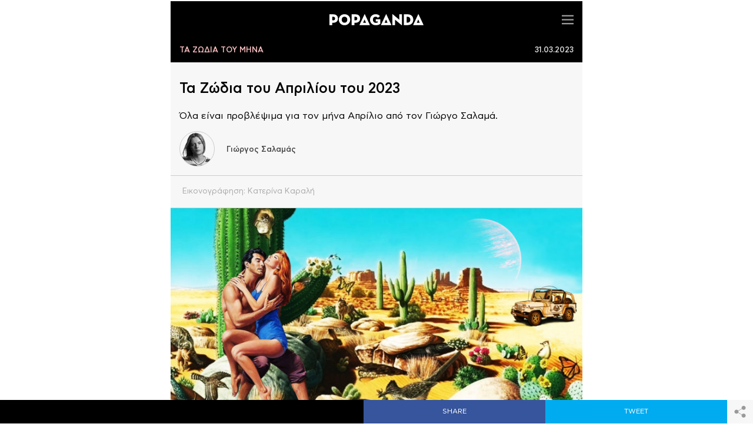

--- FILE ---
content_type: text/html; charset=UTF-8
request_url: https://m.popaganda.gr/signs/ta-zodia-tou-mina/ta-zodia-toy-aprilioy-toy-2023/8/
body_size: 19197
content:
<!DOCTYPE html>
<html lang="el">
<head>
    <meta charset="utf-8">
    <title>Τα Ζώδια του Απριλίου του 2023</title>
    <meta name="description" content="Όλα είναι προβλέψιμα για τον μήνα Απρίλιο από τον Γιώργο Σαλαμά."/>
    <meta name="robots" content="noodp,noydir"/>
    <meta name="viewport" content="width=device-width, initial-scale=1">
    <link rel="stylesheet" href="/css/default-skin/default-skin.css">
    <link rel="stylesheet" type="text/css" media="all" href="/css/style.css?v=1.93"/>
    <link type="text/css" href="/css/jquery.mmenu.all.css" rel="stylesheet"/>
    <link rel="icon" href="/assets/favicon.ico" type="image/x-icon"/>
    <link rel="shortcut icon" href="/assets/favicon.ico" type="image/x-icon"/>
    <meta http-equiv="refresh" content="360">

    <link rel="preconnect" href="https://www.google-analytics.com/">

    <link rel="preload" as="font" type="font/woff2" href="/fonts/CFAstyStd-Bold.woff2" crossorigin="anonymous">
    <link rel="preload" as="font" type="font/woff2" href="/fonts/CFAstyStd-Medium.woff2" crossorigin="anonymous">
    <link rel="preload" as="font" type="font/woff2" href="/fonts/CFAstyStd-Book.woff2" crossorigin="anonymous">
    <link rel="preload" as="font" type="font/woff" href="/fonts/Flaticon.woff" crossorigin="anonymous">

    <style>
        @font-face {
            font-family: 'AstyBold';
            src: url('/fonts/CFAstyStd-Bold.woff2') format('woff2'),
            url('/fonts/CFAstyStd-Bold.woff') format('woff'),
            url('/fonts/cfastystd-bold-webfont.eot'),
            url('/fonts/cfastystd-bold-webfont.eot?#iefix') format('embedded-opentype');
            font-weight: normal;  font-style: normal;  font-display: swap;  }

        @font-face {
            font-family: 'AstyBook';
            src: url('/fonts/CFAstyStd-Book.woff2') format('woff2'),
            url('/fonts/CFAstyStd-Book.woff') format('woff'),
            url('/fonts/cfastystd-book-webfont.eot'),
            url('/fonts/cfastystd-book-webfont.eot?#iefix') format('embedded-opentype');
            font-weight: normal;  font-style: normal;  font-display: swap;  }

        @font-face {
            font-family: 'AstyMedium';
            src: url('/fonts/CFAstyStd-Medium.woff2') format('woff2'),
            url('/fonts/CFAstyStd-Medium.woff') format('woff'),
            url('/fonts/cfastystd-medium-webfont.eot'),
            url('/fonts/cfastystd-medium-webfont.eot?#iefix') format('embedded-opentype');
            font-weight: normal;  font-style: normal;  font-display: swap;  }

        @font-face {  font-family: "Flaticon";  src: url("/fonts/Flaticon.eot");  src: url("/fonts/Flaticon.eot?#iefix") format("embedded-opentype"), url("/fonts/Flaticon.woff") format("woff"), url("/fonts/Flaticon.ttf") format("truetype"), url("/fonts/Flaticon.svg#Flaticon") format("svg");  font-weight: normal;  font-style: normal;  font-display: swap;  }
    </style>

        <script>
                window.NXQuantcastEnabled = true;
        window.NXOnUserInteraction = true;
        window.NXQuantID = "h6y8eS1_Rx7gK";
        window.NXQuantHostname = "popaganda.gr" || window.location.hostname;

        // quantcast
        var NXQuant23=function(){window.hasOwnProperty("QuantBlockScroll")?delete window.QuantBlockScroll:(window.NXOnUserInteraction&&(document.removeEventListener("scroll",NXQuant23),document.removeEventListener("mousemove",NXQuant23),document.removeEventListener("keydown",NXQuant23),document.removeEventListener("click",NXQuant23),document.removeEventListener("touchstart",NXQuant23)),window.nxScrollTriggered=!0,setTimeout(function(){!function(){var e=window.NXQuantHostname,t=document.createElement("script"),n=document.getElementsByTagName("script")[0],a="https://cmp.inmobi.com".concat("/choice/",window.NXQuantID,"/",e,"/choice.js?tag_version=V3"),r=0;t.async=!0,t.type="text/javascript",t.src=a,n.parentNode.insertBefore(t,n),!function e(){for(var t,n="__tcfapiLocator",a=[],r=window;r;){try{if(r.frames[n]){t=r;break}}catch(s){}if(r===window.top)break;r=r.parent}t||(function e(){var t=r.document,a=!!r.frames[n];if(!a){if(t.body){var s=t.createElement("iframe");s.style.cssText="display:none",s.name=n,t.body.appendChild(s)}else setTimeout(e,5)}return!a}(),r.__tcfapi=function e(){var t,n=arguments;if(!n.length)return a;if("setGdprApplies"===n[0])n.length>3&&2===n[2]&&"boolean"==typeof n[3]&&(t=n[3],"function"==typeof n[2]&&n[2]("set",!0));else if("ping"===n[0]){var r={gdprApplies:t,cmpLoaded:!1,cmpStatus:"stub"};"function"==typeof n[2]&&n[2](r)}else"init"===n[0]&&"object"==typeof n[3]&&(n[3]=Object.assign(n[3],{tag_version:"V3"})),a.push(n)},r.addEventListener("message",function e(t){var n="string"==typeof t.data,a={};try{a=n?JSON.parse(t.data):t.data}catch(r){}var s=a.__tcfapiCall;s&&window.__tcfapi(s.command,s.version,function(e,a){var r={__tcfapiReturn:{returnValue:e,success:a,callId:s.callId}};n&&(r=JSON.stringify(r)),t&&t.source&&t.source.postMessage&&t.source.postMessage(r,"*")},s.parameter)},!1))}();var s=function(){var e=arguments;typeof window.__uspapi!==s&&setTimeout(function(){void 0!==window.__uspapi&&window.__uspapi.apply(window.__uspapi,e)},500)},i=function(){r++,window.__uspapi===s&&r<3?console.warn("USP is not accessible"):clearInterval(o)};if(void 0===window.__uspapi){window.__uspapi=s;var o=setInterval(i,6e3)}}()},0))};!0===window.NXQuantcastEnabled&&(!0!==window.NXOnUserInteraction?NXQuant23():(document.addEventListener("scroll",NXQuant23),document.addEventListener("mousemove",NXQuant23),document.addEventListener("keydown",NXQuant23),document.addEventListener("click",NXQuant23),document.addEventListener("touchstart",NXQuant23)));

    </script>
    
    <!-- Global site tag (gtag.js) - Google Analytics -->
    <script async src="https://www.googletagmanager.com/gtag/js?id=UA-770989-66"></script>
    <script>
        window.dataLayer = window.dataLayer || [];
        function gtag(){dataLayer.push(arguments);}
        gtag('js', new Date());

        gtag('config', 'UA-770989-66');
    </script>
    <!-- Global site tag (gtag.js) - Google Analytics -->
    <script async src="https://www.googletagmanager.com/gtag/js?id=G-BRP92SX1YT"></script>
    <script>
        window.dataLayer = window.dataLayer || [];
        function gtag(){dataLayer.push(arguments);}
        gtag('js', new Date());

        gtag('config', 'G-BRP92SX1YT');
    </script>

    
    <script>
		window.dataLayer = window.dataLayer || [];
        window.dataLayer.push({
          'event': 'cus.metrics',
          'PageType': 'Article Page',
          'PublishDate': 'Παρασκευή 2023/03/31 22:03',
          'ArticleSize': '<400',
          'ContentType': 'Text',
          'FullCategory': 'ΖΩΔΙΑ - ΤΑ ΖΩΔΙΑ ΤΟΥ ΜΗΝΑ',
          'Author': 'Γιώργος Σαλαμάς'
        });
    </script>

    <!--<script async src="//pagead2.googlesyndication.com/pagead/js/adsbygoogle.js"></script>
	<script>
	(adsbygoogle = window.adsbygoogle || []).push({
		google_ad_client: "ca-pub-1249748941925094",
		enable_page_level_ads: true
	});
	</script>-->

            <script async='async' data-cmp-src='https://securepubads.g.doubleclick.net/tag/js/gpt.js'></script>

    <script>
        var googletag = googletag || {};
        googletag.cmd = googletag.cmd || [];
    </script>
        <style>
        .ocm-mis-relative, .banner {margin-bottom: 10px;}  #sticky_outer {z-index: 9999999999 !important;}
    </style>
	<script>
		function nxSendImpression(nxcat, nxaction) {
			var waitForGaCount=0,waitForGa=setInterval(function(){80===waitForGaCount?(console.warn("Imp Sent exhausted"),clearInterval(waitForGa)):(waitForGaCount++,window.ga&&"function"==typeof window.ga&&"function"==typeof window.ga.getAll&&(console.warn("Imp Sent at n: "+waitForGaCount),clearInterval(waitForGa),window.ga(window.ga.getAll()[0].get("name")+".send","event",{eventCategory:nxcat,eventAction:nxaction,eventValue:0})))},200);
		}

	</script>
<!--    <link rel="dns-prefetch" href="https://tag.adwebone.com">-->
<!--    <link rel="dns-prefetch" href="https://onetag-sys.com">-->
    <!-- MailerLite Universal -->
    <script>
        (function(w,d,e,u,f,l,n){w[f]=w[f]||function(){(w[f].q=w[f].q||[])
            .push(arguments);},l=d.createElement(e),l.async=1,l.src=u,
            n=d.getElementsByTagName(e)[0],n.parentNode.insertBefore(l,n);})
        (window,document,'script','https://assets.mailerlite.com/js/universal.js','ml');
        ml('account', '103505');
    </script>
    <!-- End MailerLite Universal -->
            <script>
            googletag.cmd.push(function () {
				googletag.defineSlot('/28685701/popaganda.gr/Home_OOP', [[600, 600]], 'div-gpt-ad-1598888152876-0').addService(googletag.pubads());

                                                googletag.defineSlot('/28685701/in_article_1', [[300, 600], [300, 250], [300,100]], 'div-gpt-ad-1557233709891-0').addService(googletag.pubads());
                                                                googletag.defineSlot('/28685701/in_article_2', [[300, 600], [300, 250], [300,100]], 'div-gpt-ad-1546594391314-0').addService(googletag.pubads());
                                                                                googletag.defineSlot('/28685701/in_article_3', [[300, 600], [300, 250]], 'div-gpt-ad-1553259860271-0').addService(googletag.pubads());
                                	                            googletag.defineSlot('/28685701/Article_end', [[300, 250], [300, 600], [300,100]], 'div-gpt-ad-1669916205233-0').addService(googletag.pubads());
	                                                            googletag.defineSlot('/28685701/Programmatic_Tag_Phaistos_1x1', [1, 1], 'div-gpt-ad-1606737562004-0').addService(googletag.pubads());
                	                            googletag.defineSlot('/28685701/inread_1x1', [1, 1], 'div-gpt-ad-1715856931113-0').addService(googletag.pubads());
	                                            googletag.defineSlot('/28685701/spot-x_1x1', [1, 1], 'div-gpt-ad-1557475912247-0').addService(googletag.pubads());
                                                googletag.defineSlot('/28685701/300x100_mobile', [300, 100], 'div-gpt-ad-1557231535637-0').addService(googletag.pubads());
                								// googletag.defineSlot('/28685701/320x50_mobile', [[320,50]], 'div-gpt-ad-ocm-sticky-ad').addService(googletag.pubads());
				                                googletag.defineSlot('/28685701/Prestitial', [1, 1], 'div-gpt-ad-1546593773303-0').addService(googletag.pubads());
                                                                //googletag.defineSlot('/28685701/arthra_skin', [1, 1], 'div-gpt-ad-1555525316706-0').addService(googletag.pubads());
                                
                googletag.pubads().setTargeting('type', 'post');
                console.warn('DFP TARGETING KEY-VALUE SET: \ntype -> post');

                                googletag.pubads().setTargeting('category', ['signs','ta-zodia-tou-mina']);
                console.warn('DFP TARGETING KEY-VALUE SET: \ncategory -> [signs,ta-zodia-tou-mina]');
                
                                googletag.pubads().setTargeting('id', '642969');
                console.warn('DFP TARGETING KEY-VALUE SET: \nid -> 642969');
                
					googletag.pubads().addEventListener('slotRenderEnded', function (event) {
						let containsAd = !event.isEmpty;
						let adSlotName = event.slot.getSlotElementId();

						if (adSlotName == 'div-gpt-ad-1563971951422-0' && containsAd && (window.location.href.indexOf("nxdemo") > -1)) {
							let adSlotFrame = '#'+adSlotName+' iframe';
							let adSlotFrameElem = document.querySelector(adSlotFrame);
							let adSlotDiv = '#'+adSlotName;
							let adSlotDivElem = document.querySelector(adSlotDiv);
							//console.log(adSlotFrame,adSlotFrameElem,adSlotDiv,adSlotDivElem, event.size[0]);

							function nx_bill_stick_it() {
								/* DISTANCE BEGIN */
								var elem = document.querySelector(adSlotDiv);
								var distance = 0;
								do {
									distance += elem.offsetTop;
									elem = elem.offsetParent;
								} while (elem);
								console.log(distance);
								/* DISTANCE END */

								if (window.scrollY > (distance - 60 < 108 ? 108 : distance - 60)) {
                                   window.removeEventListener('scroll', nx_bill_stick_it);
								   if (typeof (adSlotDivElem) !== 'undefined' && adSlotDivElem) {
										adSlotDivElem.parentNode.parentNode.classList.add('bill-sticky-parent');
										adSlotDivElem.parentNode.style.height = event.size[1] + 'px';
										adSlotDivElem.classList.add('bill-sticky-id');
										adSlotDivElem.style.left='calc(50% - ' + (event.size[0] ? event.size[0]/2 : 485) + 'px)';
										adSlotFrameElem.classList.add('bill-sticky-iframe');
										setTimeout(function(){
											adSlotDivElem.parentNode.parentNode.classList.remove('bill-sticky-parent');
											adSlotDivElem.classList.remove('bill-sticky-id');
											adSlotDivElem.style.left='unset';
											adSlotFrameElem.classList.remove('bill-sticky-iframe');
										}, 1500);
									}
								}
							}
						}

						if (adSlotName == 'div-gpt-ad-1598888152876-0' && containsAd && event.size[0] == 600 && event.size[1] == 600 /* && window.innerWidth > 1024 */) {
							let adSlotDiv = '#'+adSlotName+' iframe';
							let adSlotElem = document.querySelector(adSlotDiv);
							if (typeof (adSlotElem) !== 'undefined' && adSlotElem) {
								if (!adSlotElem.classList.contains( "reebok-css" )) {
									adSlotElem.classList.add('reebok-css');
									document.querySelector('#'+adSlotName).classList.remove('d-none');

									// INIT
									var nxfull = true; // TRUE FOR FULLSCREEN / FALSE FOR POPUP MIDDLE
									var timeleft = 9;
									var nxtimerElem = document.getElementById("nxtimer" + (nxfull ? "-full" : ""));
									var nxclosebuttonElem = document.getElementById("nxclosebutton" + (nxfull ? "-full" : ""));

									// SHOW TIMER AND CLOSE BUTTON
									if (nxtimerElem.classList.contains( "d-none" )) {
										nxtimerElem.classList.remove('d-none');nxtimerElem.classList.remove('nxnone');
									}
									setTimeout(function(){
										if (nxclosebuttonElem.classList.contains( "d-none" )) {
											nxclosebuttonElem.classList.remove('d-none');nxclosebuttonElem.classList.remove('nxnone');
										}
									}, 300);

									// COUNTEDOWN TIMER
									var downloadTimer = setInterval(function(){
									  if(timeleft <= 0){
										  nxclosebuttonElem.classList.add('d-none');nxclosebuttonElem.classList.add('nxnone');
										  nxtimerElem.classList.add('d-none');nxtimerElem.classList.add('nxnone');

										  adSlotElem.classList.remove('reebok-css');
										  document.querySelector('#'+adSlotName).style.display = 'none';
										clearInterval(downloadTimer);
									  }
									  nxtimerElem.textContent = "Κλείσιμο σε " + timeleft.toString() + " δευτερόλεπτα..";
									  timeleft -= 1;
									}, 1000);

									// CLOSE CLICK EVENT
									nxclosebuttonElem.onclick = function() {
										nxclosebuttonElem.classList.add('d-none');nxclosebuttonElem.classList.add('nxnone');
										nxtimerElem.classList.add('d-none');nxtimerElem.classList.add('nxnone');

										adSlotElem.classList.remove('reebok-css');
										document.querySelector('#'+adSlotName).style.display = 'none';
										clearInterval(downloadTimer);
									};
								}
							}
						}
					});

                googletag.pubads().collapseEmptyDivs();
                googletag.pubads().setCentering(true);
                /*googletag.pubads().disableInitialLoad();*/
                googletag.pubads().enableSingleRequest();
                googletag.enableServices();
            });
        </script>
    <div style='display:none'></div>            <script type="application/ld+json">
      {
        "@context": "http://schema.org",
        "@type": "NewsArticle",
        "mainEntityOfPage": {
         "@type": "WebPage",
         "@id": "https://m.popaganda.gr/signs/ta-zodia-tou-mina/ta-zodia-toy-aprilioy-toy-2023/8/"
        },
        "headline": "Τα Ζώδια του Απριλίου του 2023",
        "author": {
          "@type": "Person",
          "name": "Γιώργος Σαλαμάς"
        },
        "datePublished": "2023-03-31T22:00:28+03:00",
        "dateModified": "2023-03-31T22:00:28+03:00",
        "image": {
          "@type": "ImageObject",
          "url": "https://m.popaganda.gr/wp-content/uploads/2018/04/1_popaganda_love_zwdia_krios-1200x630.jpg",
          "height": 630,
          "width": 1200        },
        "publisher": {
          "@type": "Organization",
          "name": "Popaganda",
          "logo": {
            "@type": "ImageObject",
            "url": "http://m.popaganda.gr/images/pop_pride_logo.png",
            "width": 275,
            "height": 33
          }
        }
      }
        </script>
            <meta property="og:url" content="https://popaganda.gr/signs/ta-zodia-tou-mina/ta-zodia-toy-aprilioy-toy-2023/8/"/>
    <meta property="og:title" content="Τα Ζώδια του Απριλίου του 2023"/>
    <meta property="og:description" content="Όλα είναι προβλέψιμα για τον μήνα Απρίλιο από τον Γιώργο Σαλαμά."/>
    <meta property="og:type" content="article"/>
    <meta property="og:image" content="https://m.popaganda.gr/wp-content/uploads/2018/04/1_popaganda_love_zwdia_krios-1200x630.jpg"/>
				<meta name="publish-date" content="2023-03-31"/>
			<link rel="preload" as="image" href="https://m.popaganda.gr/wp-content/uploads/2018/04/1_popaganda_love_zwdia_krios-768x512.jpg"/>        <style>
            body .qc-cmp2-persistent-link{bottom:40px}
            .banner.article_end {margin-top: 20px;}
        </style>
            <script async="" id="qurioscript" data-client="cld08r42q004808m7753x9bup" src="https://app.getqurio.com/assets/js/frog.js"></script>
    
                <meta name="can-recommend" content="false">
                        <script async data-cmp-src="//pahtvs.tech/c/popaganda.js"></script>
            
</head>
<script>
    var banners = [];
</script>

<style>
@media (min-width: 768px) {
	.eu-law-container {
		display:none !important;
	}
	.eceGmz.eceGmz .qc-cmp2-summary-section .qc-cmp2-summary-info {
		margin-top: 8px;
	}
	.eceGmz.eceGmz.eceGmz.eceGmz .qc-cmp2-summary-section {
		justify-items: initial !important;
	}

	.eceGmz.eceGmz.eceGmz.eceGmz .qc-cmp2-footer {
	 display: inline-block !important;
     margin-top: 100px !important;
     padding: 7px !important;
	}
}
</style>
<script type="nx_popup_1956" src="/ads/loux/popup-loux-mb.js?v=1"></script>
<body>
<script data-cmp-src="https://static.adman.gr/adman.js"></script>
<script type="nxdeferjs">window.AdmanQueue=window.AdmanQueue||[];AdmanQueue.push(function(){Adman.adunit({id:420,h:'https://x.grxchange.gr',inline:true})});</script>
<style>
.nxnone{display:none;}.d-none{z-index:-1!important;visibility:hidden;width:0;height:0}.reebok-css{width:100%!important;height:100%!important;position:fixed;background:#fff;top:0;left:0;z-index:999999999999999999999999999999999999999!important;display:block}#nxtimer,#nxtimer-full{text-align:center;min-width:225px!important;cursor:default;position:fixed;background:#e0e0e0;color:#000;padding:4px;z-index:99999999999999999999999999999999999999999999999999999999999}#nxtimer{top:0;right:0}#nxtimer-full{bottom:0;right:0}.nxnoselect{-webkit-touch-callout:none;-webkit-user-select:none;-khtml-user-select:none;-moz-user-select:none;-ms-user-select:none;user-select:none}#nxclosebutton,#nxclosebutton-full{width:100px;cursor:pointer;background:#e0e0e0;border:1px solid #000;z-index:9999999999999999999999999999999999999999999999999999999999999999999999999999;position:fixed;padding:11px 19px;font-weight:700;text-align:center;transition:height 350ms ease-in-out,opacity 750ms ease-in-out}#nxclosebutton{height:40px;top:50%;left:50%;margin-top:-300px;margin-left:350px;padding:11px 0}#nxclosebutton-full{height:45px;right:-1px;top:-1px;padding:14px 0}
</style>
<!-- /28685701/Programmatic_Tag_Phaistos_1x1 -->
<div id='div-gpt-ad-1606737562004-0' style='width: 1px; height: 1px;'>
  <script>
    googletag.cmd.push(function() { googletag.display('div-gpt-ad-1606737562004-0'); });
  </script>
</div>
<!-- /28685701/inread_1x1 -->
<div id='div-gpt-ad-1715856931113-0' style='width: 1px; height: 1px;'>
    <script>
        googletag.cmd.push(function() { googletag.display('div-gpt-ad-1715856931113-0'); });
    </script>
</div>
<!-- /28685701/popaganda.gr/Home_OOP -->
<div id='div-gpt-ad-1598888152876-0' class="d-none">
  <script>
	googletag.cmd.push(function() { googletag.display('div-gpt-ad-1598888152876-0'); });
  </script>
</div>
<div id="nxtimer" class="nxnoselect d-none nxnone">Κλείσιμο σε 10 δευτερόλεπτα..</div>
<div id="nxclosebutton" class="nxnoselect d-none nxnone">Κλείσιμο</div>
<div id="nxtimer-full" class="nxnoselect d-none nxnone">Κλείσιμο σε 10 δευτερόλεπτα..</div>
<div id="nxclosebutton-full" class="nxnoselect d-none nxnone">Κλείσιμο</div>

<!-- /28685701/Prestitial -->
<div id='div-gpt-ad-1546593773303-0' style='height:1px; width:1px; position:fixed;top:20px;left:0px'>
    <script>
        googletag.cmd.push(function () {
            googletag.display('div-gpt-ad-1546593773303-0');
        });
    </script>
</div>

<div class="header ">
    <div class="logo">
        <a href="/" aria-label="logo">
            <svg version="1.1" id="Layer_1" xmlns="http://www.w3.org/2000/svg"
                 xmlns:xlink="http://www.w3.org/1999/xlink" x="0px" y="0px"
                 width="275px" height="33px" viewBox="0 0 275 33" enable-background="new 0 0 275 33"
                 xml:space="preserve">
                <g>
                    <path fill="#FFFFFF" d="M8.305,32.194H0v-31.4h11.77c8.348,0,13.046,5.356,13.046,12.329c0,6.97-4.698,12.282-13.046,12.282H8.305
                    V32.194z M11.357,18.296c3.743,0,5.108-2.125,5.108-5.173c0-3.046-1.365-5.218-5.108-5.218H8.305v10.391H11.357z"/>
                    <path fill="#FFFFFF" d="M27.373,16.493c0-9.464,7.712-16.065,16.651-16.065c8.94,0,16.652,6.601,16.652,16.065
                    c0,9.467-7.711,16.115-16.652,16.115C35.085,32.608,27.373,25.96,27.373,16.493z M52.192,16.493c0-4.942-2.967-8.772-8.167-8.772
                    c-5.201,0-8.167,3.83-8.167,8.772c0,4.941,2.965,8.82,8.167,8.82C49.225,25.313,52.192,21.435,52.192,16.493z"/>
                    <path fill="#FFFFFF" d="M73.141,32.194h-8.303v-31.4h11.766c8.35,0,13.053,5.356,13.053,12.329c0,6.97-4.703,12.282-13.053,12.282
                    h-3.462V32.194z M76.197,18.296c3.742,0,5.108-2.125,5.108-5.173c0-3.046-1.366-5.218-5.108-5.218h-3.056v10.391H76.197z"/>
                    <path fill="#FFFFFF" d="M88.002,32.194c-0.274,0-0.365-0.094-0.184-0.465L102.693,0.24c0.136-0.321,0.412-0.321,0.546,0
                    l14.826,31.489c0.182,0.371,0.089,0.465-0.179,0.465H88.002z M98.447,25.405h8.397l-4.245-9.65L98.447,25.405z"/>
                    <path fill="#FFFFFF" d="M141.348,21.618h-6.16v-6.462h13.55v13.108c-2.875,2.404-6.617,4.344-13.506,4.344
                    c-9.123,0-16.701-6.648-16.701-16.115c0-9.464,7.578-16.065,16.519-16.065c5.471,0,9.762,2.078,12.452,5.584l-5.793,5.082
                    c-1.551-2.032-3.736-3.374-6.842-3.374c-5.062,0-7.847,3.83-7.847,8.772c0,4.941,2.828,9.049,8.305,9.049
                    c3.007,0,4.699-0.598,6.023-1.244V21.618z"/>
                    <path fill="#FFFFFF" d="M150.789,32.194c-0.273,0-0.365-0.094-0.18-0.465L165.482,0.24c0.133-0.321,0.41-0.321,0.545,0
                    l14.828,31.489c0.182,0.371,0.094,0.465-0.182,0.465H150.789z M161.24,25.405h8.391l-4.242-9.65L161.24,25.405z"/>
                    <path fill="#FFFFFF" d="M191.76,16.539v15.656h-7.803V0.38c0-0.28,0.141-0.508,0.643-0.092l19.48,16.25V0.794h7.799v31.861
                    c0,0.367-0.141,0.504-0.639,0.092L191.76,16.539z"/>
                    <path fill="#FFFFFF" d="M217.264,0.794h11.998c8.941,0,15.691,5.957,15.691,15.699s-6.75,15.701-15.691,15.701h-11.998V0.794z
                     M228.348,25.083c5.02,0,8.121-3.371,8.121-8.59c0-5.218-3.102-8.588-8.121-8.588h-2.781v17.178H228.348z"/>
                    <path fill="#FFFFFF" d="M244.838,32.194c-0.268,0-0.363-0.094-0.184-0.465L259.533,0.24c0.135-0.321,0.408-0.321,0.547,0
                    l14.824,31.489c0.186,0.371,0.09,0.465-0.182,0.465H244.838z M255.291,25.405h8.393l-4.244-9.65L255.291,25.405z"/>
                </g>
            </svg>
        </a>
    </div>
    <div class="slide-menu">

<div class="menu-btn closed">
	<a href="#menu">
		<svg version="1.1" id="Layer_1" xmlns="http://www.w3.org/2000/svg" xmlns:xlink="http://www.w3.org/1999/xlink" x="0px" y="0px"
			 width="42px" height="33px" viewBox="0 0 42 33" enable-background="new 0 0 42 33" xml:space="preserve">
		<rect fill="#999999" width="42" height="5"/>
		<rect y="14" fill="#999999" width="42" height="5"/>
		<rect y="28" fill="#999999" width="42" height="5"/>
		</svg>
	</a>
</div>
<div class="menu-btn opened">
	<a href="javascript:void(0);" onclick="closeMenu();">
		<svg version="1.1" id="Layer_1" xmlns="http://www.w3.org/2000/svg" xmlns:xlink="http://www.w3.org/1999/xlink" x="0px" y="0px"
			 width="42px" height="33px" viewBox="0 0 42 33" enable-background="new 0 0 42 33" xml:space="preserve">
		<polygon fill="#fff" points="6.503,5.845 17.218,16.533 6.5,27.226 10.285,31 21.002,20.309 31.717,30.997 35.499,27.226 
			24.785,16.534 35.5,5.845 31.717,2.069 21.072,12.689 10.356,2 "/>
		</svg>
	</a>
</div>
</div>
<nav class="menu-items" id="menu">
	<div>
	<!-- 	<div class="elements-area">
   		<div class="menu-element">
			<a href="/"><img src="/assets/m-home.png">HOME</a>
		</div>
		<div class="menu-element">
			<a href="/saved-stories/"><img src="/assets/m-bookmark.png">SAVED</a>
		</div>
		</div> -->
      

	<ul>
		<li><a href="/">ΑΡΧΙΚΗ</a></li>
	
		<li><a href="/newstrack/">NEWS</a><ul>
		<li><a href="/newstrack/greece-newstrack/">ΕΛΛΑΔΑ</a></li>
		<li><a href="/newstrack/world/">ΚΟΣΜΟΣ</a></li>
		<li><a href="/newstrack/culture/">ΠΟΛΙΤΙΣΜΟΣ</a></li>
		<li><a href="/newstrack/health-nutrition/">ΥΓΕΙΑ</a></li>
		<li><a href="/newstrack/science/">ΕΠΙΣΤΗΜΗ</a></li>
		<li><a href="/newstrack/environment/">ΠΕΡΙΒΑΛΛΟΝ</a></li>
		<li><a href="/newstrack/fagito-poto/">ΦΑΓΗΤΟ &amp; ΠΟΤΟ</a></li>
		<li><a href="/newstrack/sports/">ΑΘΛΗΤΙΣΜΟΣ</a></li>
		<li><a href="/newstrack/technews/">TECHNEWS</a></li>
		<li><a href="/newstrack/social-media-newstrack/">SOCIAL MEDIA</a></li>
		<li><a href="/newstrack/psichagogia/">ΨΥΧΑΓΩΓΙΑ</a></li>
		<li><a href="/newstrack/klp/">ΚΛΠ</a></li>
		<li><a href="/newstrack/san-simera-newstrack/">ΣΑΝ ΣΗΜΕΡΑ</a></li></ul>
		<li><a href="/stories/">ΙΣΤΟΡΙΕΣ</a>
		<li><a href="/people/">ΠΡΟΣΩΠΑ</a>
		<li><a href="/postscripts/">ΥΣΤΕΡΟΓΡΑΦΑ</a>
		<li><a href="/art/">ΤΕΧΝΕΣ</a><ul>
		<li><a href="/art/music/">ΜΟΥΣΙΚΗ</a></li>
		<li><a href="/art/cinema/">ΣΙΝΕΜΑ</a></li>
		<li><a href="/art/theatre/">ΘΕΑΤΡΟ</a></li>
		<li><a href="/art/dance/">ΧΟΡΟΣ</a></li>
		<li><a href="/art/visual-arts/">ΕΙΚΑΣΤΙΚΑ</a></li>
		<li><a href="/art/photography/">ΦΩΤΟΓΡΑΦΙΑ</a></li>
		<li><a href="/art/books/">ΒΙΒΛΙΟ</a></li>
		<li><a href="/art/comics/">ΚΟΜΙΚ</a></li>
		<li><a href="/art/tv-shows/">TV SHOWS</a></li></ul>
		<li><a href="/citylife/">ΠΟΛΗ</a>
		<li><a href="/table/">ΓΕΥΣΗ</a>
		<li><a href="/life/">LIFE</a>
		<li><a href="/signs/">ΖΩΔΙΑ</a>
		<li><a href="/fotorama/">FOTORAMA</a>	</ul></li><!--<li><a href="/saved-stories/">SAVED STORIES</a></li>-->
	</ul>
</div>
</nav></div>
<div class="default-post ">
    <div class="category-date-headline">
        <div class="container">
            <div class="category"><a
                        href="/signs/ta-zodia-tou-mina/">ΤΑ ΖΩΔΙΑ ΤΟΥ ΜΗΝΑ</a>
            </div>
            <div class="date">31.03.2023</div>
            <div class="clear"></div>
        </div>
    </div>
    <div class="title-description">
        <div class="container">
            <h1>Τα Ζώδια του Απριλίου του 2023</h1>
            <p>Όλα είναι προβλέψιμα για τον μήνα Απρίλιο από τον Γιώργο Σαλαμά.</p>
        </div>
    </div>
    <div class="container">

        <div class="author fix-slim">
            <div class="flex-box">
                                    <div class="image">
                                                <img width="60" height="60" src="https://m.popaganda.gr/wp-content/uploads/./salamas-zodia-150x150.png"
                             alt="salamas">
                    </div>
                                <div class="author-name with-top">
                    <a href="/author/salamas/">Γιώργος Σαλαμάς</a>
                </div>
            </div>
        </div>
                    <div class="media-artists fix-slim">Εικονογράφηση: Κατερίνα Καραλή</div>
        
        <div class="content">
            <p></p><div class="slim-element placeholder" style="padding-bottom:66.666666666667%;height:0;"><img alt="" width="768" height="512" src="[data-uri]" data-src="https://m.popaganda.gr/wp-content/uploads/2018/04/8_popaganda_love_zwdia_scorpios-768x512.jpg" class=" lazy"></div>
<p><strong><span style="font-size: 28px;">Σκορπιός</span></strong></p><!-- /28685701/in_article_1 -->
  <div class='banner' id='div-gpt-ad-1557233709891-0'>
  <script>
  googletag.cmd.push(function() { googletag.display('div-gpt-ad-1557233709891-0'); });
  </script>
  </div>
<p>Η πανσέληνος στις 6 αλλάζει κάτι σε εσωτερικό επίπεδο, τον τρόπο που σκέφτεσαι πάνω σε ένα σημαντικό θέμα για παράδειγμα. Πάντως, αυτό το διάστημα είσαι ιδιαίτερα καλά όταν είσαι μόνος-η και επικεντρώνεσαι σε κάτι συγκεκριμένο που έχεις στο μυαλό σου. Η διάθεσή σου βελτιώνεται και ασχολείσαι με τις πραγματικές ανάγκες σου, όχι με τις δευτερογενείς.</p>
<!-- /28685701/300x100_mobile -->
<div class='simple-banner' id='div-gpt-ad-1557231535637-0'>
<script>
googletag.cmd.push(function() { googletag.display('div-gpt-ad-1557231535637-0'); });
</script>
</div>
<p>Η Αφροδίτη μέχρι τις 10 θα βρίσκεται στον έβδομο οίκο σου και θα προωθεί τις σχέσεις, τις συνεργασίες και τη ρομαντική σου ζωή. Από τις 11 όμως θα βρίσκεται σε έναν επίσης ερωτικό οίκο αλλά θα φέρει και κάποιες ευκαιρίες στον οικονομικό τομέα.</p>
<p>Αυτόν τον μήνα έχουμε και μια νέα Σελήνη – Έκλειψη Ηλίου στον Κριό που σηματοδοτεί μια εκπληκτική ευκαιρία για κάτι νέο στον επαγγελματικό τομέα ή για μια αλλαγή στην καθημερινότητά σου. Μπορεί να προσαρμόζεις τις ώρες εργασίας σου στις ανάγκες σου ή να ξεκινάς μια νέα ενασχόληση.</p><!-- /28685701/in_article_2 -->
  <div class='banner' id='div-gpt-ad-1546594391314-0'>
  <script>
  googletag.cmd.push(function() { googletag.display('div-gpt-ad-1546594391314-0'); });
  </script>
  </div>
<p>Ο Ερμής από τις 21 θα κινείται ανάδρομα στον έβδομο οίκο σου και μπορεί να πρέπει να διαχειριστείς κάποιες αναβολές και κάποιες δυσκολίες στην επικοινωνία, αλλά πιθανώς θα δεις και πρόσωπα ή συνεργάτες από το παρελθόν. </p><!-- /28685701/spot-x_1x1 -->
<div id='div-gpt-ad-1557475912247-0' style='height:1px; width:1px;'>
<script>
googletag.cmd.push(function() { googletag.display('div-gpt-ad-1557475912247-0'); });
</script>
</div>
<p>Στην επόμενη σελίδα: <strong>ο Τοξότης</strong></p><!-- /28685701/Article_end -->  
       <div class='article_end banner' id='div-gpt-ad-1669916205233-0'>
            <script>
                googletag.cmd.push(function () { googletag.display('div-gpt-ad-1669916205233-0'); });
            </script>
        </div>        </div>
    </div>
    <div class="pagination">
			<div class="page ">
			<a href="/signs/ta-zodia-tou-mina/ta-zodia-toy-aprilioy-toy-2023/">1</a>
		</div>
				<div class="page ">
			<a href="/signs/ta-zodia-tou-mina/ta-zodia-toy-aprilioy-toy-2023/2/">2</a>
		</div>
				<div class="page ">
			<a href="/signs/ta-zodia-tou-mina/ta-zodia-toy-aprilioy-toy-2023/3/">3</a>
		</div>
				<div class="page ">
			<a href="/signs/ta-zodia-tou-mina/ta-zodia-toy-aprilioy-toy-2023/4/">4</a>
		</div>
				<div class="page ">
			<a href="/signs/ta-zodia-tou-mina/ta-zodia-toy-aprilioy-toy-2023/5/">5</a>
		</div>
				<div class="page ">
			<a href="/signs/ta-zodia-tou-mina/ta-zodia-toy-aprilioy-toy-2023/6/">6</a>
		</div>
				<div class="page ">
			<a href="/signs/ta-zodia-tou-mina/ta-zodia-toy-aprilioy-toy-2023/7/">7</a>
		</div>
				<div class="page current">
			<a href="/signs/ta-zodia-tou-mina/ta-zodia-toy-aprilioy-toy-2023/8/">8</a>
		</div>
				<div class="page ">
			<a href="/signs/ta-zodia-tou-mina/ta-zodia-toy-aprilioy-toy-2023/9/">9</a>
		</div>
				<div class="page ">
			<a href="/signs/ta-zodia-tou-mina/ta-zodia-toy-aprilioy-toy-2023/10/">10</a>
		</div>
				<div class="page ">
			<a href="/signs/ta-zodia-tou-mina/ta-zodia-toy-aprilioy-toy-2023/11/">11</a>
		</div>
				<div class="page ">
			<a href="/signs/ta-zodia-tou-mina/ta-zodia-toy-aprilioy-toy-2023/12/">12</a>
		</div>
		</div>

    <div class="container">
        <a href="/signs/ta-zodia-tou-mina/">
<div class="more-of-this fix-slim">
	<div class="flex-box">
		<div class="title">ΠΕΡΙΣΣΟΤΕΡΑ ΑΠΟ <span>ΤΑ ΖΩΔΙΑ ΤΟΥ ΜΗΝΑ</span></div>
		<div class="icon"><svg version="1.1" id="Layer_1" xmlns="http://www.w3.org/2000/svg" xmlns:xlink="http://www.w3.org/1999/xlink" x="0px" y="0px"
	 width="39.996px" height="40px" viewBox="0 0 39.996 40" enable-background="new 0 0 39.996 40" xml:space="preserve">
<polyline opacity="0.75" enable-background="new    " points="36.041,20.08 31.719,15.757 19.698,3.737 15.455,7.979 27.476,20 
	15.455,32.021 19.697,36.264 31.719,24.243 "/>
</svg>
		</div>
	</div>
</div>
</a>    </div>
</div>

<div class="suggest-element-area">
<div class="flex-box head-of-element">
	<!--<div class="title">FEATURED POSTS</div>-->
	<!-- <div class="cta">VIEW MORE +</div> -->
</div>
<div class="suggest-element-posts">
	<div class="container">
<div class="post-element ">
            <div class="image slim-element">
            <a                     href="/life/health/se-psinei-to-solarium-mesa-sto-cheimona-ton-noy-soy/" aria-label="article">
                <img src='[data-uri]' data-src='https://m.popaganda.gr/wp-content/uploads/2026/01/popaganda-solarium-cover-1-768x512.jpg'  class="small-image lazy" alt="Σε «ψήνει» το solarium μέσα στο χειμώνα; Τον νου σου!" width="768" height="512"/>            </a>
            <div class="category-and-buttons container">
                <div class="category">
                    ΥΓΕΙΑ                </div>
            </div>
        </div>
        <div class="flex-box">
            <h3>
                <a href="/life/health/se-psinei-to-solarium-mesa-sto-cheimona-ton-noy-soy/">
                    Σε «ψήνει» το solarium μέσα στο χειμώνα; Τον νου σου!                </a>
            </h3>
            <!--<div class="save" data-popaganda-post="805720">
                <span onclick="SaveArticle('805720');" >
                    <svg version="1.1" id="Layer_1" xmlns="http://www.w3.org/2000/svg"
                         xmlns:xlink="http://www.w3.org/1999/xlink" x="0px" y="0px"
                         width="20px" height="33px" viewBox="0 0 20 33" enable-background="new 0 0 20 33"
                         xml:space="preserve">
                        <g>
                            <path fill="#fff" d="M0,0h20v33L9.999,23.668L0,33V0z"/>
                        </g>
                    </svg>
                </span>
            </div>-->
        </div>
        <div class="flex-box date-author">
            <div class="date">20.01.2026</div>
            <div class="author">
                <a href="/author/elenixenaki/">
                    Ελένη Ξενάκη                </a>
            </div>
        </div>    </div>
<div class="post-element ">
            <div class="image slim-element">
            <a                     href="/stories/scanner/i-zoi-kylaei-irema-stin-oygkanta-meta-apo-ena-eklogiko-apotelesma-poy-paramenei-idio-epi-40-chronia/" aria-label="article">
                <img src='[data-uri]' data-src='https://m.popaganda.gr/wp-content/uploads/2026/01/31310979-768x512.jpg'  class="small-image lazy" alt="Η ζωή κυλάει ήρεμα στην Ουγκάντα, μετά από ένα εκλογικό αποτέλεσμα που παραμένει ίδιο επί 40 χρόνια" width="768" height="512"/>            </a>
            <div class="category-and-buttons container">
                <div class="category">
                    ΣΚΑΝΕΡ                </div>
            </div>
        </div>
        <div class="flex-box">
            <h3>
                <a href="/stories/scanner/i-zoi-kylaei-irema-stin-oygkanta-meta-apo-ena-eklogiko-apotelesma-poy-paramenei-idio-epi-40-chronia/">
                    Η ζωή κυλάει ήρεμα στην Ουγκάντα, μετά από ένα εκλογικό αποτέλεσμα που παραμένει ίδιο επί 40 χρόνια                </a>
            </h3>
            <!--<div class="save" data-popaganda-post="805725">
                <span onclick="SaveArticle('805725');" >
                    <svg version="1.1" id="Layer_1" xmlns="http://www.w3.org/2000/svg"
                         xmlns:xlink="http://www.w3.org/1999/xlink" x="0px" y="0px"
                         width="20px" height="33px" viewBox="0 0 20 33" enable-background="new 0 0 20 33"
                         xml:space="preserve">
                        <g>
                            <path fill="#fff" d="M0,0h20v33L9.999,23.668L0,33V0z"/>
                        </g>
                    </svg>
                </span>
            </div>-->
        </div>
        <div class="flex-box date-author">
            <div class="date">21.01.2026</div>
            <div class="author">
                <a href="/author/scaner/">
                    Σκάνερ                </a>
            </div>
        </div>    </div>
<div class="post-element ">
            <div class="image slim-element">
            <a                     href="/postscripts/giati-epanaferoyme-to-dikaioma-stin-amvlosi/" aria-label="article">
                <img src='[data-uri]' data-src='https://m.popaganda.gr/wp-content/uploads/2026/01/popaganda-karystianou-ambloseis-2-768x512.jpg'  class="small-image lazy" alt="Γιατί επαναφέρουμε το δικαίωμα στην άμβλωση;" width="768" height="512"/>            </a>
            <div class="category-and-buttons container">
                <div class="category">
                    ΥΣΤΕΡΟΓΡΑΦΑ                </div>
            </div>
        </div>
        <div class="flex-box">
            <h3>
                <a href="/postscripts/giati-epanaferoyme-to-dikaioma-stin-amvlosi/">
                    Γιατί επαναφέρουμε το δικαίωμα στην άμβλωση;                </a>
            </h3>
            <!--<div class="save" data-popaganda-post="805641">
                <span onclick="SaveArticle('805641');" >
                    <svg version="1.1" id="Layer_1" xmlns="http://www.w3.org/2000/svg"
                         xmlns:xlink="http://www.w3.org/1999/xlink" x="0px" y="0px"
                         width="20px" height="33px" viewBox="0 0 20 33" enable-background="new 0 0 20 33"
                         xml:space="preserve">
                        <g>
                            <path fill="#fff" d="M0,0h20v33L9.999,23.668L0,33V0z"/>
                        </g>
                    </svg>
                </span>
            </div>-->
        </div>
        <div class="flex-box date-author">
            <div class="date">19.01.2026</div>
            <div class="author">
                <a href="/author/panta-harva/">
                    Αντιγόνη Πάντα-Χαρβά                </a>
            </div>
        </div>    </div>
<div class="post-element ">
            <div class="image slim-element">
            <a                     href="/art/protes-entyposiakes-fotografies-apo-tis-proves-toy-rekviem-gia-to-telos-toy-erota/" aria-label="article">
                <img src='[data-uri]' data-src='https://m.popaganda.gr/wp-content/uploads/2026/01/Requiem-for-the-End-of-Love-2026_photograph-by-Julian-Mommert_3166-768x512.jpg'  class="small-image lazy" alt="Πρώτες εντυπωσιακές φωτογραφίες από τις πρόβες του «Ρέκβιεμ για το τέλος του έρωτα»" width="768" height="512"/>            </a>
            <div class="category-and-buttons container">
                <div class="category">
                    ΤΕΧΝΕΣ                </div>
            </div>
        </div>
        <div class="flex-box">
            <h3>
                <a href="/art/protes-entyposiakes-fotografies-apo-tis-proves-toy-rekviem-gia-to-telos-toy-erota/">
                    Πρώτες εντυπωσιακές φωτογραφίες από τις πρόβες του «Ρέκβιεμ για το τέλος του έρωτα»                </a>
            </h3>
            <!--<div class="save" data-popaganda-post="805682">
                <span onclick="SaveArticle('805682');" >
                    <svg version="1.1" id="Layer_1" xmlns="http://www.w3.org/2000/svg"
                         xmlns:xlink="http://www.w3.org/1999/xlink" x="0px" y="0px"
                         width="20px" height="33px" viewBox="0 0 20 33" enable-background="new 0 0 20 33"
                         xml:space="preserve">
                        <g>
                            <path fill="#fff" d="M0,0h20v33L9.999,23.668L0,33V0z"/>
                        </g>
                    </svg>
                </span>
            </div>-->
        </div>
        <div class="flex-box date-author">
            <div class="date">19.01.2026</div>
            <div class="author">
                <a href="/author/popaganda/">
                    POPAGANDA                </a>
            </div>
        </div>    </div>
	</div>
</div>
</div><div class="suggest-element-area">
<div class="flex-box head-of-element">
	<div class="title">NEWS</div>
	<div class="cta"><a href="/newstrack/">VIEW MORE +</a></div>
</div>
<div class="suggest-element-posts">
	<div class="container">
<div class="newstrack-element">
<div class="flex-box">
	<div class="image">
        <a href="/newstrack/psichagogia/to-polyanamenomeno-live-ton-bar-italia-stin-athina-plisiazei/" aria-label="article">
            <img src='[data-uri]' data-src='https://m.popaganda.gr/wp-content/uploads/2026/01/unnamed-2026-01-21T154341.903-320x320.jpg'  class="lazy" alt="Το πολυαναμενόμενο live των Bar Italia στην Αθήνα πλησιάζει" width="320" height="320"/>        </a>
    </div>
	<div class="rest-items">
		<div class="flex-box">
			<div class="category"><a href="/newstrack/psichagogia/">ΨΥΧΑΓΩΓΙΑ</a></div>
			<div class="date">21.01.2026</div>
		</div>
		<h3>
			<a href="/newstrack/psichagogia/to-polyanamenomeno-live-ton-bar-italia-stin-athina-plisiazei/">
				Το πολυαναμενόμενο live των Bar Italia στην Αθήνα πλησιάζει			</a>
		</h3>
	</div>
</div>
</div>
<div class="newstrack-element">
<div class="flex-box">
	<div class="image">
        <a href="/newstrack/psichagogia/aytes-einai-oi-ypopsifiotites-gia-ta-chrysa-vatomoyra-2026/" aria-label="article">
            <img src='[data-uri]' data-src='https://m.popaganda.gr/wp-content/uploads/2026/01/30021725-320x320.jpg'  class="lazy" alt="Αυτές είναι οι υποψηφιότητες για τα Χρυσά Βατόμουρα 2026" width="320" height="320"/>        </a>
    </div>
	<div class="rest-items">
		<div class="flex-box">
			<div class="category"><a href="/newstrack/psichagogia/">ΨΥΧΑΓΩΓΙΑ</a></div>
			<div class="date">21.01.2026</div>
		</div>
		<h3>
			<a href="/newstrack/psichagogia/aytes-einai-oi-ypopsifiotites-gia-ta-chrysa-vatomoyra-2026/">
				Αυτές είναι οι υποψηφιότητες για τα Χρυσά Βατόμουρα 2026			</a>
		</h3>
	</div>
</div>
</div>
<div class="newstrack-element">
<div class="flex-box">
	<div class="image">
        <a href="/newstrack/society/apochoroyn-apo-ta-mploka-oi-agrotes-ton-trikalon-kai-tis-karditsas/" aria-label="article">
            <img src='[data-uri]' data-src='https://m.popaganda.gr/wp-content/uploads/2025/12/31217759-320x320.jpg'  class="lazy" alt="Αποχωρούν από τα μπλόκα οι αγρότες των Τρικάλων και της Καρδίτσας" width="320" height="320"/>        </a>
    </div>
	<div class="rest-items">
		<div class="flex-box">
			<div class="category"><a href="/newstrack/society/">ΚΟΙΝΩΝΙΑ</a></div>
			<div class="date">21.01.2026</div>
		</div>
		<h3>
			<a href="/newstrack/society/apochoroyn-apo-ta-mploka-oi-agrotes-ton-trikalon-kai-tis-karditsas/">
				Αποχωρούν από τα μπλόκα οι αγρότες των Τρικάλων και της Καρδίτσας			</a>
		</h3>
	</div>
</div>
</div>
<div class="newstrack-element">
<div class="flex-box">
	<div class="image">
        <a href="/newstrack/greece-newstrack/s-famellos-ntropi-kai-prosvoli-i-apoysia-toy-prothypoyrgoy/" aria-label="article">
            <img src='[data-uri]' data-src='https://m.popaganda.gr/wp-content/uploads/2026/01/31324127-320x320.jpg'  class="lazy" alt="Σ. Φάμελλος: «Ντροπή και προσβολή η απουσία του πρωθυπουργού»" width="320" height="320"/>        </a>
    </div>
	<div class="rest-items">
		<div class="flex-box">
			<div class="category"><a href="/newstrack/greece-newstrack/">ΕΛΛΑΔΑ</a></div>
			<div class="date">21.01.2026</div>
		</div>
		<h3>
			<a href="/newstrack/greece-newstrack/s-famellos-ntropi-kai-prosvoli-i-apoysia-toy-prothypoyrgoy/">
				Σ. Φάμελλος: «Ντροπή και προσβολή η απουσία του πρωθυπουργού»			</a>
		</h3>
	</div>
</div>
</div>
<div class="newstrack-element">
<div class="flex-box">
	<div class="image">
        <a href="/newstrack/world/to-eyrokoinovoylio-pagonei-tin-symfonia-mercosur/" aria-label="article">
            <img src='[data-uri]' data-src='https://m.popaganda.gr/wp-content/uploads/2024/04/28621289-320x320.jpg'  class="lazy" alt="Το Ευρωκοινοβούλιο «παγώνει» την συμφωνία Mercosur" width="320" height="320"/>        </a>
    </div>
	<div class="rest-items">
		<div class="flex-box">
			<div class="category"><a href="/newstrack/world/">ΚΟΣΜΟΣ</a></div>
			<div class="date">21.01.2026</div>
		</div>
		<h3>
			<a href="/newstrack/world/to-eyrokoinovoylio-pagonei-tin-symfonia-mercosur/">
				Το Ευρωκοινοβούλιο «παγώνει» την συμφωνία Mercosur			</a>
		</h3>
	</div>
</div>
</div>
	</div>
</div>
</div><div class="share-element">
	<div class="share-element-opened">
		<div class="container">
			<div class="title">
				<div class="fleft">SHARE THIS POST</div>
				<div class="fright close">
					<a href="javascript:void(0);" onclick="closeShareOptions();">
					<svg version="1.1" id="Layer_1" xmlns="http://www.w3.org/2000/svg" xmlns:xlink="http://www.w3.org/1999/xlink" x="0px" y="0px"
						 width="42px" height="33px" viewBox="0 0 42 33" enable-background="new 0 0 42 33" xml:space="preserve">
					<polygon fill="#999999" points="6.503,5.845 17.218,16.533 6.5,27.226 10.285,31 21.002,20.309 31.717,30.997 35.499,27.226
						24.785,16.534 35.5,5.845 31.717,2.069 21.072,12.689 10.356,2 "/>
					</svg>
					</a>
				</div>
				<div class="clear"></div>
			</div>
			<ul>
				<li><a href="https://www.facebook.com/sharer/sharer.php?u=https://popaganda.gr/signs/ta-zodia-tou-mina/ta-zodia-toy-aprilioy-toy-2023/" target="_blank"><i class="flaticon-facebook-logo-button"></i>Share on Facebook</a></li>
				<li><a href="https://twitter.com/share?text=Τα Ζώδια του Απριλίου του 2023" target="_blank"><i class="flaticon-twitter"></i>Post on Twitter</a></li>
				<li><a href="mailto:?subject=Τα Ζώδια του Απριλίου του 2023&body=https://popaganda.gr/signs/ta-zodia-tou-mina/ta-zodia-toy-aprilioy-toy-2023/"><i class="flaticon-email"></i>Email</a></li>
			</ul>
		</div>
	</div>

	<div class="flex-box all-buttons">
		<div class="social-count">
			<div ></div>
			<div></div>
		</div>
		<div class="fb-share"><a href="https://www.facebook.com/sharer/sharer.php?u=https://popaganda.gr/signs/ta-zodia-tou-mina/ta-zodia-toy-aprilioy-toy-2023/" target="_blank">Share</a></div>
		<div class="twitter-share"><a href="https://twitter.com/share?text=Τα Ζώδια του Απριλίου του 2023" target="_blank">Tweet</a></div>
		<div class="save" data-popaganda-post="642969">
            <span onclick="SaveArticle('642969');" aria-label="save-article">

			    <svg version="1.1" id="Layer_1" xmlns="http://www.w3.org/2000/svg" xmlns:xlink="http://www.w3.org/1999/xlink" x="0px" y="0px"
							 width="20px" height="33px" viewBox="0 0 20 33" enable-background="new 0 0 20 33" xml:space="preserve">
                    <g>
                        <path fill="#fff" d="M0,0h20v33L9.999,23.668L0,33V0z"/>
                    </g>
                </svg>
			<span>Save</span>

		</span></div>
		<a href="javascript:void(0);" onclick="openShareOptions();" aria-label="share-options">
		<div class="share-modal-btn">
			<svg version="1.1" id="Layer_1" xmlns="http://www.w3.org/2000/svg" xmlns:xlink="http://www.w3.org/1999/xlink" x="0px" y="0px"
			 width="44px" height="46px" viewBox="0 0 44 46" enable-background="new 0 0 44 46" xml:space="preserve">
			<g>
				<path fill="#999999" d="M30.341,32.697c-0.416,0.41-0.779,0.859-1.091,1.336l-13.822-8.182c0.367-0.893,0.574-1.864,0.574-2.88
					c0-1.017-0.207-1.986-0.574-2.878l13.826-8.118c1.42,2.175,3.912,3.625,6.745,3.625c4.41,0,8.001-3.501,8.001-7.798
					C44,3.501,40.409,0,35.999,0c-4.412,0-8.001,3.501-8.001,7.802c0,0.978,0.196,1.914,0.535,2.778l-13.848,8.124
					c-1.429-2.124-3.889-3.531-6.685-3.531C3.59,15.173,0,18.671,0,22.97c0,4.301,3.59,7.799,8.001,7.799
					c2.795,0,5.255-1.406,6.685-3.533l13.844,8.188c-0.343,0.883-0.532,1.82-0.532,2.787c0,2.082,0.832,4.039,2.342,5.512
					C31.9,45.244,33.948,46,35.997,46c2.048,0,4.097-0.756,5.658-2.277c1.51-1.473,2.343-3.43,2.343-5.512
					c0-2.084-0.834-4.039-2.343-5.514C38.537,29.658,33.463,29.658,30.341,32.697"/>
			</g>
			</svg>
		</div>
		</a>
	</div>
</div>

    <div id="taboola-widget"></div>
<div class="footer with-share">
    <a href="https://www.facebook.com/Popaganda/" target="_blank">
        <div class="follow-us">
            <span>FOLLOW US</span> ON FACEBOOK
        </div>
    </a>
    <a href="/">
        <div class="fleft element">
            <div class="icon">
                <svg version="1.1" id="Layer_1" xmlns="http://www.w3.org/2000/svg"
                     xmlns:xlink="http://www.w3.org/1999/xlink" x="0px" y="0px"
                     width="52px" height="50px" viewBox="0 0 52 50" enable-background="new 0 0 52 50"
                     xml:space="preserve">
			<g>
                <path d="M42.688,45.644H9.07V19.669L26,4.923l16.688,14.536V45.644L42.688,45.644z M51.248,21.413l-10.822-9.42V2.178
					C40.426,0.973,39.567,0,38.503,0c-1.063,0-1.923,0.972-1.923,2.177v6.464l-9.404-8.189c-0.693-0.604-1.658-0.604-2.35,0
					L0.752,21.414c-0.845,0.736-1.001,2.102-0.351,3.057c0.647,0.954,1.856,1.131,2.7,0.396l2.119-1.842v24.797
					C5.22,49.025,6.079,50,7.139,50h37.479c1.062,0,1.92-0.975,1.92-2.179V22.814l2.355,2.052c0.352,0.306,0.768,0.452,1.176,0.452
					c0.581,0,1.146-0.293,1.531-0.847C52.249,23.514,52.091,22.147,51.248,21.413"/>
            </g>
			</svg>
            </div>
            <div class="title">Home</div>
        </div>
    </a>
    <a href="/newstrack/">
        <div class="fleft element noright">
            <div class="icon">
                <svg version="1.1" id="Layer_1" xmlns="http://www.w3.org/2000/svg"
                     xmlns:xlink="http://www.w3.org/1999/xlink" x="0px" y="0px"
                     width="51px" height="50px" viewBox="0 0 51 50" enable-background="new 0 0 51 50"
                     xml:space="preserve">
			<g>
                <path d="M26.379,24.145h10.539c-0.109-3.762-0.91-7.41-2.345-10.792c-2.65,0.755-5.396,1.171-8.194,1.247V24.145z"/>
                <path d="M35.542,11.234c2.576-0.873,5.042-2.071,7.331-3.605l0.57-0.433c-4.202-4.091-9.843-6.754-16.101-7.195l-0.454,0.363
					C30.597,3.38,33.531,7.091,35.542,11.234"/>
                <path d="M26.379,2.212v10.657c2.546-0.072,5.045-0.446,7.457-1.112C32.053,8.16,29.534,4.914,26.379,2.212"/>
                <path d="M36.551,36.439c2.753,0.981,5.385,2.309,7.821,4.014l0.761,0.562c3.5-4.138,5.669-9.398,5.867-15.14H38.678
					C38.579,29.542,37.849,33.103,36.551,36.439"/>
                <path d="M8.127,7.628c2.288,1.535,4.754,2.73,7.332,3.604c2.008-4.14,4.941-7.849,8.651-10.867l-0.455-0.363
					C17.385,0.444,11.733,3.118,7.526,7.223L8.127,7.628z"/>
                <path d="M24.621,2.212c-3.154,2.702-5.674,5.95-7.459,9.545c2.416,0.667,4.914,1.041,7.459,1.109V2.212z"/>
                <path d="M12.323,25.874H0c0.197,5.74,2.368,11.001,5.863,15.141l0.747-0.548c2.444-1.711,5.082-3.044,7.841-4.027
					C13.15,33.099,12.42,29.54,12.323,25.874"/>
                <path d="M14.743,12.818C12.07,11.9,9.511,10.651,7.135,9.055L6.309,8.499C2.553,12.712,0.206,18.163,0,24.144h12.323
					C12.429,20.199,13.252,16.371,14.743,12.818"/>
                <path d="M14.084,24.145h10.537V14.6c-2.797-0.076-5.545-0.492-8.193-1.245C14.991,16.734,14.192,20.382,14.084,24.145"/>
                <path d="M24.022,49.575c-3.887-3.191-6.9-7.141-8.899-11.536c-2.633,0.928-5.149,2.194-7.472,3.822l-0.606,0.447
					c4.202,4.324,9.953,7.182,16.372,7.692L24.022,49.575z"/>
                <path d="M24.621,34.554v-8.681H14.084c0.102,3.476,0.798,6.854,2.037,10.016C18.861,35.076,21.711,34.631,24.621,34.554"/>
                <path d="M43.332,41.848c-2.316-1.622-4.822-2.883-7.457-3.809c-1.995,4.405-5.014,8.354-8.897,11.538l0.605,0.424
					c6.418-0.511,12.171-3.366,16.372-7.694L43.332,41.848z"/>
                <path d="M43.9,9.027c-2.393,1.611-4.965,2.864-7.646,3.789c1.492,3.553,2.315,7.383,2.424,11.327H51
					c-0.209-5.997-2.567-11.462-6.346-15.682L43.9,9.027z"/>
                <path d="M24.621,47.806V36.284c-2.673,0.074-5.295,0.484-7.818,1.211C18.601,41.396,21.246,44.915,24.621,47.806"/>
                <path d="M36.918,25.874H26.379v8.682c2.913,0.073,5.763,0.522,8.504,1.335C36.118,32.728,36.814,29.354,36.918,25.874"/>
                <path d="M34.199,37.495c-2.521-0.727-5.146-1.136-7.82-1.211V47.81C29.751,44.927,32.398,41.403,34.199,37.495"/>
            </g>
			</svg>
            </div>
            <div class="title">News</div>
        </div>
    </a>
    <a href="/trending/">
        <div class="fleft element">
            <div class="icon">
                <svg version="1.1" id="Layer_1" xmlns="http://www.w3.org/2000/svg"
                     xmlns:xlink="http://www.w3.org/1999/xlink" x="0px" y="0px"
                     width="48px" height="50px" viewBox="0 0 48 50" enable-background="new 0 0 48 50"
                     xml:space="preserve">
			<g>
                <path d="M48,12.499L35.856,0L23.71,12.499h9.717v17.502c0,4.144-1.425,7.679-4.269,10.607c-2.845,2.926-6.281,4.393-10.307,4.393
					s-7.461-1.465-10.306-4.393c-1.642-1.689-2.791-3.583-3.485-5.671H0c0.815,3.442,2.506,6.519,5.114,9.202
					C8.912,48.045,13.49,50,18.852,50s9.939-1.947,13.735-5.845c3.801-3.896,5.697-8.613,5.697-14.154V12.499H48z"/>
            </g>
			</svg>
            </div>
            <div class="title">Trending</div>
        </div>
    </a>
    <a href="/saved-stories/">
        <div class="fleft element noright">
            <div class="icon">
                <svg version="1.1" id="Layer_1" xmlns="http://www.w3.org/2000/svg"
                     xmlns:xlink="http://www.w3.org/1999/xlink" x="0px" y="0px"
                     width="28px" height="50px" viewBox="0 0 28 50" enable-background="new 0 0 28 50"
                     xml:space="preserve">
			<g>
                <path d="M0,0h28v50L13.999,35.863L0,50V0z"/>
            </g>
			</svg>
            </div>
            <div class="title">Saved</div>
        </div>
    </a>
    <div class="clear"></div>
</div>
<div class="loader">
    <div class="in">
        <svg version="1.1" id="Layer_1" xmlns="http://www.w3.org/2000/svg" xmlns:xlink="http://www.w3.org/1999/xlink"
             x="0px" y="0px"
             width="161.732px" height="169.026px" viewBox="0 0 161.732 169.026"
             enable-background="new 0 0 161.732 169.026"
             xml:space="preserve">
<path fill="#181713" d="M79.048,82.725l22.544,50.666H56.988L79.048,82.725z M160.259,169.026c1.454,0,1.939-0.485,0.969-2.424
	L82.442,1.272c-0.728-1.697-2.182-1.697-2.909,0L0.504,166.602c-0.97,1.939-0.484,2.424,0.97,2.424H160.259z"/>
</svg>
    </div>

</div>
<div class="pswp" tabindex="-1" role="dialog" aria-hidden="true">
    <div class="pswp__bg"></div>
    <div class="pswp__scroll-wrap">
        <div class="pswp__container">
            <div class="pswp__item"></div>
            <div class="pswp__item"></div>
            <div class="pswp__item"></div>
        </div>
        <div class="pswp__ui pswp__ui--hidden">
            <div class="pswp__top-bar">
                <div class="pswp__counter"></div>
                <button class="pswp__button pswp__button--close" title="Close (Esc)"></button>
                <button class="pswp__button pswp__button--share" title="Share"></button>
                <button class="pswp__button pswp__button--fs" title="Toggle fullscreen"></button>
                <button class="pswp__button pswp__button--zoom" title="Zoom in/out"></button>
                <div class="pswp__preloader">
                    <div class="pswp__preloader__icn">
                      <div class="pswp__preloader__cut">
                        <div class="pswp__preloader__donut"></div>
                      </div>
                    </div>
                </div>
            </div>
            <div class="pswp__share-modal pswp__share-modal--hidden pswp__single-tap">
                <div class="pswp__share-tooltip"></div> 
            </div>
            <button class="pswp__button pswp__button--arrow--left" title="Previous (arrow left)">
            </button>
            <button class="pswp__button pswp__button--arrow--right" title="Next (arrow right)">
            </button>
            <div class="pswp__caption">
                <div class="pswp__caption__center"></div>
            </div>
        </div>
    </div>
</div><script src="/scripts/jquery.min.js"></script>
<script type="text/javascript" src="/scripts/jquery.mmenu.all.js"></script>

<script>
    jQuery.event.special.touchstart = {
        setup: function( _, ns, handle ) {
            this.addEventListener("touchstart", handle, { passive: !ns.includes("noPreventDefault") });
        }
    };
    jQuery.event.special.touchmove = {
        setup: function( _, ns, handle ) {
            this.addEventListener("touchmove", handle, { passive: !ns.includes("noPreventDefault") });
        }
    };
    jQuery.event.special.wheel = {
        setup: function( _, ns, handle ){
            this.addEventListener("wheel", handle, { passive: true });
        }
    };
    jQuery.event.special.mousewheel = {
        setup: function( _, ns, handle ){
            this.addEventListener("mousewheel", handle, { passive: true });
        }
    };
</script>
<!-- <script src="/scripts/lazysizes.min.js"></script> -->


    <script src="/scripts/main.js?v=118"></script>
    

<script type="nxdeferjs" src="/scripts/ened.js"></script>

<!--
    On Scroll php
    Contains the JavaScript that doesn't need to run before the user scrolls
-->
<script>
    // Analytics code Injection
    let NXAnalyticsFunc = function () {
        <!-- Global site tag (gtag.js) - Google Analytics -->
        (function (d, s, id) {
            var js, fjs = d.getElementsByTagName(s)[0];
            if (d.getElementById(id)) return;
            js = d.createElement(s);
            js.id = id;
            js.async = true;
            js.src = "https://www.googletagmanager.com/gtag/js?id=UA-770989-66";
            fjs.parentNode.insertBefore(js, fjs);
        }(document, 'script', 'google-tag-mgr'));

        window.dataLayer = window.dataLayer || [];

        function gtag() {
            dataLayer.push(arguments);
        }

        gtag('js', new Date());

        gtag('config', 'UA-770989-66');
    };

    let NXContentPassFunc = function () {
        !function (C, o, n, t, P, a, s) {
            C['CPObject'] = n;
            C[n] || (C[n] = function () {
                (C[n].q = C[n].q || []).push(arguments)
            });
            C[n].l = +new Date;
            a = o.createElement(t);
            s = o.getElementsByTagName(t)[0];
            a.src = P;
            s.parentNode.insertBefore(a, s)
        }
        (window, document, 'cp', 'script', 'https://get.contentpass.net/now.js');

        cp('create', 'aa27911e');
        cp('detect');
    };

    let NXApeironAdsFunc = function () {
        (function(a,p,e,i,r,o,n){
            if(a.apeiron) return;
            n = function(a,b){ b = p.createElement(e); b.async = true; b.src = a; p.head.appendChild(b) };
            r = a.apeiron = function(){ r.cmd.push(arguments) }; r.cmd = [];
            o = a.onetag = function(){ o.cmd.push(arguments) }; o.cmd = [];
            n("https://tag.adwebone.com/apeiron.js"); n("https://onetag-sys.com/main.js");
            a.addEventListener("message",function(e){ try{ e.origin==="https://onetag-sys.com"
            && e.data && new Function(JSON.parse(e.data).a)();}catch(e){} });
        }(window, document, "script"));
        googletag.cmd.push(function(config) {
            googletag.pubads().addEventListener("slotRequested", function() {
                onetag.bidManager = onetag.bidManager || {};
                onetag.bidManager.slotRequested = true;
            });
            config = { mode: "HeaderBiddingManager", pubId:"45fa05d1f808fb0" };
            onetag("init", config);
            apeiron("init", config);
        });
    };

            // cmp check
        var NXConsent23=function(){window.NXOnUserInteraction&&(document.removeEventListener("scroll",NXConsent23),document.removeEventListener("mousemove",NXConsent23),document.removeEventListener("keydown",NXConsent23),document.removeEventListener("click",NXConsent23),document.removeEventListener("touchstart",NXConsent23));var e=function(){var e,t,s,n=0,o=window.document.querySelectorAll("script[data-cmp-src]");o.length&&[].forEach.call(o,function(o){for(e=document.createElement("script"),t=Array.prototype.slice.call(o.attributes);s=t.pop();)"data-cmp-src"===s.nodeName?e.setAttribute("src",s.nodeValue):e.setAttribute(s.nodeName,s.nodeValue);o.parentNode.insertBefore(e,o),o.remove(),n++});var r=window.document.querySelectorAll('script[type="data-cmp-script"]');r.length&&[].forEach.call(r,function(o){for(e=document.createElement("script"),t=Array.prototype.slice.call(o.attributes);s=t.pop();)"data-cmp-script"===s.nodeName?e.setAttribute("type","text/javascript"):"type"!==s.nodeName&&e.setAttribute(s.nodeName,s.nodeValue);e.text=o.text,o.parentNode.insertBefore(e,o),o.remove(),n++})},t=1;window.NX={};var s=function(){void 0===window.__tcfapi&&void 0===window.__cmp?++t>=20?(window.googletag.cmd.push(function(){window.googletag.pubads().setPrivacySettings({nonPersonalizedAds:!0,restrictDataProcessing:!0})}),e()):setTimeout(s,100):void 0!==window.__tcfapi&&window.__tcfapi("addEventListener",2,function(t,s){if(s&&("tcloaded"===t.eventStatus||"useractioncomplete"===t.eventStatus)){if(t.gdprApplies){window.NX.gdprApplies=!0;var n=!0===t.purpose.consents["1"]||!0===t.purpose.legitimateInterests["1"],o=!0===t.purpose.consents["2"]||!0===t.purpose.legitimateInterests["2"],r=!0===t.purpose.consents["3"]||!0===t.purpose.legitimateInterests["3"],a=!0===t.purpose.consents["4"]||!0===t.purpose.legitimateInterests["4"],i=!0===t.purpose.consents["7"]||!0===t.purpose.legitimateInterests["7"],p=!0===t.purpose.consents["9"]||!0===t.purpose.legitimateInterests["9"],c=!0===t.purpose.consents["10"]||!0===t.purpose.legitimateInterests["10"],u=t.vendor.consents["755"]&&t.vendor.legitimateInterests["755"],d=!1,l=!0,N=!0;u&&n&&o&&i&&p&&c&&(d=!0),n&&o&&r&&a&&i&&p&&c&&d?(l=!1,N=!1):n&&o&&!r&&!a&&i&&p&&c&&d&&(l=!0,N=!1),p||(N=!0),window.NX.hasPurposeOneConsent=n,window.NX.hasPurposeTwoConsent=o,window.NX.hasPurposeThreeConsent=r,window.NX.hasPurposeFourConsent=a,window.NX.hasPurposeSevenConsent=i,window.NX.hasPurposeNineConsent=p,window.NX.hasPurposeTenConsent=c,window.NX.hasGoogleConsent=d,window.NX.serveNonPersonalized=l,window.NX.restrictDataProcessing=N,window.googletag.cmd.push(function(){googletag.pubads().setPrivacySettings({nonPersonalizedAds:l,restrictDataProcessing:N})}),console.log({nonPersonalizedAds:l,restrictDataProcessing:N}),e()}else window.NX.gdprApplies=!1,e()}else void 0!==window.__cmp?(e(),console.log("CMP: _cmp undefined")):window.googletag.cmd.push(function(){window.NX.hasPurposeOneConsent=!1,window.NX.hasPurposeTwoConsent=!1,window.NX.hasPurposeThreeConsent=!1,window.NX.hasPurposeFourConsent=!1,window.NX.hasPurposeSevenConsent=!1,window.NX.hasPurposeNineConsent=!1,window.NX.hasPurposeTenConsent=!1,window.NX.hasGoogleConsent=!1,window.NX.serveNonPersonalized=!0,window.NX.restrictDataProcessing=!0,window.googletag.pubads().setPrivacySettings({nonPersonalizedAds:!0,restrictDataProcessing:!0})})})};s()};!0!==window.NXOnUserInteraction?NXConsent23():(document.addEventListener("scroll",NXConsent23),document.addEventListener("mousemove",NXConsent23),document.addEventListener("keydown",NXConsent23),document.addEventListener("click",NXConsent23),document.addEventListener("touchstart",NXConsent23));

        // analytics consent
        var NXAnalyticsConsent23=function(){if(window.NXOnUserInteraction&&(document.removeEventListener("scroll",NXAnalyticsConsent23),document.removeEventListener("mousemove",NXAnalyticsConsent23),document.removeEventListener("keydown",NXAnalyticsConsent23),document.removeEventListener("click",NXAnalyticsConsent23),document.removeEventListener("touchstart",NXAnalyticsConsent23)),"undefined"!=typeof __tcfapi){let e=(n,t)=>{if(t&&"useractioncomplete"===n.eventStatus){if(n.purpose.hasOwnProperty("consents")&&Object.keys(n.purpose.consents).length>0&&!0===Object.values(n.purpose.consents)[0])console.log("CONSENT");else{console.log("NO CONSENT");var s=ga.getAll()[0].get("name");ga(s+".send","event",{eventCategory:"NEGATIVE CONSENT",eventAction:"Purpose1 denied",eventValue:0})}__tcfapi("removeEventListener",2,e=>{},e)}};__tcfapi("addEventListener",2,e)}};!0!==window.NXOnUserInteraction?NXAnalyticsConsent23():(document.addEventListener("scroll",NXAnalyticsConsent23),document.addEventListener("mousemove",NXAnalyticsConsent23),document.addEventListener("keydown",NXAnalyticsConsent23),document.addEventListener("click",NXAnalyticsConsent23),document.addEventListener("touchstart",NXAnalyticsConsent23));
    
    //OneSignal External url (not plugin) on scroll load and init
    let NXOneSignalFunc = function () {
        let quantScript = document.createElement('script');
        quantScript.type = 'text/javascript';
        quantScript.async = true;
        quantScript.setAttribute('data-cmp-src', 'https://cdn.onesignal.com/sdks/OneSignalSDK.js');
        var s = document.getElementsByTagName('script')[0];
        s.parentNode.insertBefore(quantScript, s);

        window.OneSignal = window.OneSignal || [];
        OneSignal.push(function() {
            OneSignal.init({
                appId: "26cab105-b59d-4b30-98bb-d9354eb1213b",
            });
        });
    }

    // Changes all scripts with type nxdeferjs -> type text/javascript
    // Changes all scripts with type nxdefercss -> type text/css
    let NXLazyLoadScripts = function () {
        let deferScripts = document.querySelectorAll('script[type="nxdeferjs"]'),
            deferStyles = document.querySelectorAll('link[type="nxdefercss"]'),
            headElement = document.getElementsByTagName('head')[0];

        [].forEach.call(deferScripts, function (script) {
            script.type = 'text/javascript';
            headElement.appendChild(script);
        });

        [].forEach.call(deferStyles, function (link) {
            link.type = 'text/css';
            headElement.appendChild(link);
        });
    };

    // Register observer for lazy loading Images
    let NXObserver = function () {
        let nxLazyImg = document.createElement('script');
        nxLazyImg.type = 'text/javascript';
        nxLazyImg.async = true;
        nxLazyImg.innerHTML = 'var lazyElements = [].slice.call(document.querySelectorAll(".lazy"));if ("IntersectionObserver" in window) {var observer = new IntersectionObserver(function (t, r) {t.forEach(function (t) {if (t.isIntersecting) {let r = t.target;"picture" === r.nodeName.toLowerCase() ? getAllChildren(r, sourceFilter).forEach(function (e) {src_init(e)}) : src_init(r), r.classList.remove("lazy"), r.classList.add("lazy-loaded") , observer.unobserve(r)}})}, {rootMargin: "150px"});lazyElements.forEach(function (t) {observer.observe(t)})}function src_init(e) {e.hasAttribute("data-src") && (e.setAttribute("src", e.getAttribute("data-src")), e.removeAttribute("data-src")), e.hasAttribute("data-srcset") && (e.setAttribute("srcset", e.getAttribute("data-srcset")), e.removeAttribute("data-srcset"))}function getAllChildren(e, t) {var r = [];e = e.firstChild;do {3 !== e.nodeType && (t && !t(e) || r.push(e))} while (e = e.nextSibling);return r}function sourceFilter(e) {switch (e.nodeName.toUpperCase()) {case"SOURCE":case"IMG":return !0;default:return !1}}!function () {"use strict";if ("IntersectionObserver" in window) ; else {for(var i=0; i<10; i++) {if (window.NodeList && !NodeList.prototype.forEach) {NodeList.prototype.forEach = Array.prototype.forEach;}var e = document.getElementsByClassName("lazy");[].forEach.call(e, function (e) {if ("picture" === e.nodeName.toLowerCase()) {getAllChildren(e, sourceFilter).forEach(function (e) {src_init(e)});} else {src_init(e);e.classList.remove("lazy");e.classList.add("lazy-loaded")}})}}}();';
        s = document.getElementsByTagName('script')[0];
        s.parentNode.insertBefore(nxLazyImg, s);
    }

    // Simple Function to include all the methods that needs to run on scroll
    // without creating many 'on scroll' event listeners
    let nxOnScroll = function () {
        document.removeEventListener("scroll", nxOnScroll);
        //NXAnalyticsFunc();
        NXLazyLoadScripts();
        NXContentPassFunc();
        NXOneSignalFunc();
        NXApeironAdsFunc();
    }
    document.addEventListener("scroll", nxOnScroll);

    NXObserver();
</script>

</body>
</html>

    <script>
        // $(document).ready(function () {
            //get_social_count('//');
        // });
    </script>


--- FILE ---
content_type: text/css
request_url: https://m.popaganda.gr/css/style.css?v=1.93
body_size: 3710
content:
strong, b {font-family: 'Asty-Medium';}@keyframes rotate360{to{transform:rotateY(360deg)}}*,:after,:before{-webkit-box-sizing:border-box;-moz-box-sizing:border-box;box-sizing:border-box}@media screen and (-webkit-min-device-pixel-ratio:0){@font-face{font-family:"Flaticon";src:url(/fonts/Flaticon.svg#Flaticon)format("svg")}}[class*=" flaticon-"]:after,[class*=" flaticon-"]:before,[class^=flaticon-]:after,[class^=flaticon-]:before{font-family:"Flaticon";font-size:20px;font-style:normal}.flaticon-twitter:before{content:"";color:#00abf0}.flaticon-facebook-logo-button:before{content:"";color:#37559c}.flaticon-email:before{content:""}.flaticon-link:before{content:""}body,ul{padding:0}body,h1,h2,h3{font-family:"AstyMedium"}body{max-width:700px;font-size:13px;margin:0 auto;background-color:#fff}html.mm-blocking{overflow:hidden!important;height:100%;width:100%;position:fixed!important}.footer .follow-us span,strong{font-family:"AstyBold"}a{color:inherit;text-decoration:none}img{height:auto;vertical-align:middle}h1,h2,h3{margin:0;font-weight:400}.flex-box{display:-webkit-box;display:-moz-box;display:-webkit-flex;display:-ms-flexbox;display:box;display:flex;-webkit-box-orient:horizontal;-moz-box-orient:horizontal;-o-box-orient:horizontal;-webkit-flex-direction:row;-ms-flex-direction:row;flex-direction:row}ul{margin:0;list-style:none}p{margin-top:0}.container{padding:0 15px}.fix-slim{padding-left:15px;padding-right:15px}.fix-slim,.slim-element{margin-right:-15px;margin-left:-15px}.header{background-color:#000;text-align:center;color:#fff;position:relative}.header.feature{position:absolute;top:0;width:100%;z-index:99;background-color:transparent}.header .logo a{padding:15px 20px 10px;position:relative;z-index:1000}.header svg{width:160px}.footer{border-bottom:1px solid #ccc;margin-bottom:0}.footer.with-share{margin-bottom:40px}.footer .element{width:50%;text-align:center;text-transform:uppercase;border-top:1px solid #ccc;border-right:1px solid #ccc;padding:30px 0}.footer .element .icon svg{height:30px;margin-bottom:10px}.footer .element .icon svg path,.post-element .save svg path{fill:#000}.footer .element .title{font-size:14px}.footer .element.noright{border-right:0}.footer .follow-us{max-width:300px;padding:15px 0 12px;border:1px solid #ddd;margin:0 auto 40px;text-align:center;color:#3a5998;font-family:"AstyBold";font-size:14px}.main-menu{background-color:#000;color:#fff;font-size:13px;text-align:center}.header .logo a,.main-menu ul,.main-menu ul li,.main-menu ul li a{display:inline-block}.main-menu ul li a{padding:15px 10px 13px;color:#ccc}.main-menu ul li.selected a{color:#fff;font-family:"AstyBold"}.main-menu ul li a:hover{color:#fff}hr.sectionBreak{display:none}.post-element{margin-bottom:30px;position:relative}.fleft{float:left}.fright{float:right}.clear{clear:both}.post-element .image{position:relative}.post-element .image .big-image,.post-element .image .small-image{background-size:cover;background-repeat:no-repeat;background-position:top center}.post-element .image .small-image{height:230px;padding:10px 15px 0}.post-element .image .big-image{height:280px;object-fit:cover;object-position:top center}.post-element .image .category-and-buttons{position:absolute;bottom:10px}.post-element .image .category-and-buttons .category{font-size:20px;margin-left:0px;margin-right:-15px;padding:5px 15px 3px;color:#fff;font-family:"AstyMedium"}.post-element .column-post .image-area{background-color:#000;color:#fff;margin-left:-15px;margin-right:-15px;padding-left:15px}.post-element .column-post .image-area h3{margin-right:15px;font-size:17px}.post-element .column-post .column-title{margin-top:15px;font-family:"AstyBold";width:100%;margin-right:15px;font-size:14px}.post-element .column-post .column-title span{margin-left:5px;font-family:"AstyBook"}.bookmark-btn,.post-element .date-author .date{margin-right:10px}.bookmark-btn,.share-btn{display:inline-block}.bookmark-btn svg{width:12px;height:20px}.share-btn svg{width:20px;height:20px}.menu-btn opened svg path,.more-news svg polyline,.more-of-this svg polyline,.share-btn svg path{fill:#fff}.post-element h3{width:100%;margin:15px 0 0 0;font-size:22px;line-height: 30px}.post-element.big-element h3{font-size:22px;line-height:30px}.post-element .save{flex:0 0 20px;text-align:right;margin-top:20px}.post-element .save svg{height:18px;position:relative;bottom:2px}.post-element .save.added svg path,.share-element .save.added svg path{fill:red}.post-element .date-author{color:#aaa;font-size:12px;margin-top:10px}.home-newstrack-elements{border-top:1px solid #ccc;padding-top:10px;margin-bottom:20px}.newstrack-element{padding-top:10px;padding-bottom:10px;border-bottom:1px solid #ccc}.newstrack-element .image{width:30%;flex:0 0 30%}.newstrack-element .rest-items{width:70%;margin-left:10px;font-size:11px}.newstrack-element .category{color:#317eff}.newstrack-element .date{color:#aaa;margin-left:10px;flex:0 0 50px}.category-title h1,.newstrack-element h3{margin: 5px 0 0 0; font-size: 15px;line-height: 20px}.load-more,.more-news{text-align:right;color:#fff;margin-bottom:25px}.more-news{background-color:#317eff}.load-more{background-color:#000}.load-more.mari{text-align:center;padding-left:30px}.load-more svg,.more-news svg{height:18px;position:relative;top:4px}.load-more a,.load-more span,.more-news a,.more-news span{display:block;padding:20px 15px}.content blockquote p,.content p,.newstrack-category{margin-top:20px}.category-title{text-align:center;background-color:#f7f7f7}.category-title h1{padding:20px 0}.default-post .category-date-headline{background-color:#000}.newstrack-post .category-date-headline{background-color:#000;color:#007fff}.category-date-headline{color:#fabfbf;padding:15px 0 13px;font-size:13px}.category-date-headline .category{float:left}.category-date-headline .date{float:right;color:#ddd}.default-post .title-description{background-color:#f7f7f7;padding:30px 0 15px}.newstrack-post .title-description{padding:30px 0 15px}.feature-post .title-description{background-color:#f7f7f7;padding:15px 0}.newstrack-post .title-description{background-color:#fff;border-bottom:1px solid #ccc}.default-post .title-description h1,.newstrack-post .title-description h1{font-size:24px;line-height:30px}.default-post .title-description p,.feature-post .title-description p,.newstrack-post .title-description p{font-family:"AstyBook";font-size:16px;line-height:22px;margin:20px 0 0 0}.feature-post .date{color:#aaa;font-size:13px;margin-top:20px}.feature-post .category{font-size:18px;color:#fabfbf;margin-bottom:15px;}.feature-post-image{position:relative;height:500px;background-repeat:no-repeat;background-position:center center;background-size:cover}.feature-post-image .in-feature-title{position:absolute;bottom:0;width:100%;left:0;color:#fff;padding-bottom:10px}.feature-post-image .in-feature-title h1{font-size: 24px;line-height: 30px;padding-right:20px}.grad{position:absolute;width:100%;height:100%;background-color:rgba(0,0,0,.4);top:0;left:0}.default-post .media-artists,.feature-post .media-artists,.newstrack-post .media-artists{font-size:13px;font-family:"AstyBook";background-color: #f7f7f7;border-bottom:1px solid #ccc;padding:20px;color:#aaa}.default-post .author,.feature-post .author{background-color: #f7f7f7;border-bottom:1px solid #ccc;padding-bottom:15px}.default-post .author .image,.feature-post .author .image{width:60px}.default-post .author .image img,.feature-post .author .image img{border-radius:100%;border:1px solid #ccc}.default-post .author .author-name,.feature-post .author .author-name{position:relative;margin-left:0;font-size:13px;color:#444}.default-post .author .author-name.with-top,.feature-post .author .author-name.with-top{top:25px;margin-left:20px}.content iframe,img{max-width:100%;border:0}.content .infobox{background-color:#fef0ef;margin-left:-15px;margin-right:-15px;padding:20px 15px}.content .infobox:before{content:"Info";display:block;color:#f1a3a3;font-size:20px;margin-bottom:5px;font-family:"AstyMedium"}.content{letter-spacing:-.5px;font-family:"AstyBook";font-size:18px;line-height:26px;word-break:break-word}.content .archigram{font-size:50px;float:left;padding-bottom:10px;margin-right:10px;padding-top:10px}.content ul{margin:30px}.content .slim-element,.content h1,.content h2,.content h3,.content h4,.content ul li{margin-bottom:20px}.content p:empty{display:none}.content blockquote{font-size:21px;font-weight:400;line-height:28px;position:relative;padding:5px 40px;margin:0 0 20px}.content blockquote:after,.content blockquote:before{position:absolute;content:"";width:30px;border-top:6px solid #000}.content blockquote:before{left:0}.content blockquote:after{right:0;bottom:0}.content blockquote strong{font-weight:400}.content blockquote i{font-style:normal}.read-more-link{background-color:#eee;margin-right:-15px;margin-left:-15px}.read-more-link .read-more-details{padding:15px;flex:0 0 60%}.read-more-link .read-more-details .title{font-size:14px;color:#666;margin-bottom:10px;font-family:"AstyBook"}.read-more-link .read-more-details .post-title{font-size:13px;color:#000;font-family:"AstyBold";line-height:18px}.read-more-link .read-more-details .post-title a{color:#000}.content a{color:#007fff}.content p.wp-caption-text{background-color:#f7f7f7;padding:10px 15px 7px;margin:0-15px 20px;font-size:13px;color:#aaa;font-family:"AstyMedium";line-height:17px}.content hr{border-top:2px solid #000;margin:30px 40px}.image-with-caption .slim-element{margin-bottom:0}.more-of-this{background-color:#000;color:#ddd;padding:35px 15px 20px;margin-top:20px}.feature-post .more-of-this{background-color:red}.more-of-this .title{padding-top:0;padding-right:20px;width:100%;font-family:"AstyBook"}.more-of-this .title span{color:#fff;font-family:"AstyMedium"}.more-of-this .icon{flex:0 0 50px;text-align:right}.more-of-this svg{height:24px}.head-of-element{padding:20px 15px;background-color:#f7f7f7;border-top:2px solid #ccc;border-bottom:1px solid #ccc}.head-of-element .title{width:70%;font-size:19px}.head-of-element .cta{width:30%;padding-top:4px;text-align:right;color:#aaa;font-size:12px}.suggest-element-area{margin-bottom:7px}.suggest-element-area .post-element{padding-bottom:30px;margin-bottom:0}.share-element{position:fixed;bottom:0;z-index:1400;width:100%;left:0;font-size:12px;font-family:"AstyBook";text-transform:uppercase}.share-element .share-modal-btn{flex:0 0 40px;background-color:#f7f7f7;padding-top:10px;text-align:center;height:40px}.share-element .share-element-opened .close svg,.share-element .share-modal-btn svg{height:20px}.share-element .social-count{width:50%;background-color:#000;color:#fff;text-align:center;height:40px;padding-top:5px;font-size:10px}.share-element .social-count .num{font-size:17px;margin-bottom:-2px}.share-element .save{width:25%;background-color:#eee;text-align:center;color:#aaa;display: none;}.share-element .fb-share a{padding-top:13px}.share-element .fb-share a,.share-element .save a,.share-element .twitter-share a{display:inline-block;width:100%;height:40px}.share-element .twitter-share a{padding-top:13px}.share-element .save a{padding-top:0}.share-element .save span{position:relative;top:6px;right:2px;display:flex;align-items:center;justify-content:center}.share-element .save svg{height:18px;position:relative;top:6px;right:3px}.share-element .save svg path{fill:#aaa}.share-element .fb-share,.share-element .twitter-share{width:25%;background-color:#37559c;color:#fff;text-align:center}.share-element .twitter-share{background-color:#00abf0}.share-element .share-element-opened{background-color:#f7f7f7;text-transform:none;box-shadow:-2px 2px 12px #888;padding-top:20px;display:none}.share-element .share-element-opened ul{padding-bottom:20px;font-size:14px;font-family:"AstyMedium"}.share-element .share-element-opened ul li,.slide-menu .menu-items ul li{border-bottom:1px solid #ccc}.share-element .share-element-opened ul li:last-child,.slide-menu .menu-items ul li:last-child{border-bottom:0}.share-element .share-element-opened ul li a{padding:15px 0 13px;display:block}.share-element .share-element-opened .title{margin-bottom:10px;font-size:16px}.share-element .share-element-opened i{display:inline-block;margin-right:10px;position:relative;top:2px}.flaticon-envelope{background-color:#000;color:#fff;width:40px;text-align:center;height:40px;border-radius:100%}.pagination{background-color:#f7f7f7;text-align:center;font-size:16px;font-family:"AstyBold"}.pagination .page,.pagination .page a{display:inline-block}.pagination .page.current{color:red}.pagination .page a{padding:10px 5px}.popaganda-gallery{position:relative}.popaganda-gallery .description{position:absolute;bottom:10px;left:0;padding:15px 15px 12px;font-family:"AstyBook";color:#fff;background-color:rgba(0,0,0,.6)}.gallery-items{display:none}.slide-menu{position:absolute;right:0;top:0;width:85%;text-align:left;z-index:999}.slide-menu .menu-btn.closed{display:block}.mm-opened .slide-menu .menu-btn.closed,.slide-menu .menu-area,.slide-menu .menu-btn.opened{display:none}.mm-opened .slide-menu .menu-btn.opened,.slide-menu.opened .menu-area{display:block}.slide-menu .menu-btn{text-align:right}.slide-menu .menu-btn a,.slide-menu .menu-btn span{padding:15px 15px 10px;display:inline-block}.slide-menu .menu-btn svg{width:20px}.slide-menu .elements-area{flex:0 0 40%;background-color:#000;color:#fff;padding:5px 15px;position:relative}.slide-menu .menu-element img{width:15px;margin-right:10px;position:relative;top:-1px}.slide-menu .menu-element a{display:block;padding:13px 0}.slide-menu .menu-element.social{margin-bottom:10px}.slide-menu .menu-element.social a{padding:0}.slide-menu .menu-share-elements{margin-top:20px}.slide-menu .menu-element.social img{width:40px;top:0}.follow-element{background-color:#39579a;padding:10px 15px!important}.slide-menu .menu-items{flex:0 0 60%;background-color:#eee;color:#000;padding:0 10px;font-size:16px}.slide-menu .menu-items ul li a{padding:13px 5px 10px;display:block}.menu-search{position:relative;padding:0!important}.menu-search .icon{position:absolute;top:11px;right:20px}.menu-search .icon svg{width:auto;height:22px}.search-area{width:100%;padding:15px 20px;border:0;height:45px;border-bottom:1px solid #ccc}.loader{position:fixed;height:100%;width:100%;top:0;display:none;left:0;background-color:rgba(255,255,255,.5)}.loader .in{position:absolute;top:50%;margin-top:-65px;left:50%;margin-left:-25px}.loader svg{animation:3s rotate360 infinite linear;width:50px}.loader svg path{fill:#000}.in-post-banner,.simple-banner{color:#fff;text-align:center;margin-bottom:20px;position:relative;padding-bottom:20px;margin-top:25px}.top-banner{font-size:0}.in-post-banner:before,.simple-banner:before{content:"ADVERTISEMENT";font-family:"AstyMedium";font-size:13px;margin-bottom:3px;display:inline-block;text-align:center;z-index:2;bottom:10px;padding:0 20px;position:relative;background-color:#fff}.mm-navbars-bottom .social{width:100%!important;padding:5px 0!important}.mm-navbars-bottom .follow-element{width:40%!important;padding:0!important}.mm-navbars-bottom{background-color:#666!important}.mm-navbars-bottom img{width:30px}.mm-navbars-bottom .follow-element a{display:inline-block;padding:12px 10px}.content .slim-element img,.mm-navbars-bottom .follow-element img{width:100%}.mm-navbars-bottom a{width:auto!important;margin:0 5px}.mm-panels>.mm-panel:after,.mm-panels>.mm-panel:before{height:0!important}.mm-panels>.mm-panel>.mm-listview{margin-top:0!important}.menu-items{display:none}.elements-area{background-color:red;color:#fff;margin-left:-20px;margin-right:-20px;text-align:center;font-size:13px;padding:12px 0 10px}.elements-area .menu-element{display:inline-block;margin:0 10px}.menu-element img{width:15px;margin-right:10px;position:relative;top:-1px}.mm-menu{border-left:1px solid #ccc}.mm-title{font-family:"AstyMedium"!important;font-size:15px!important;color:#fff!important;text-transform:uppercase}.mm-hasnavbar .mm-navbar{background-color:#000;color:#fff}.mm-menu .mm-btn:after,.mm-menu .mm-btn:before{border-color:#fff!important}.post-element .image .small-image{object-fit:cover;object-position:top center}.slim-element.placeholder{position: relative}.slim-element.placeholder img{width: 100%; height: 100%; position: absolute; object-fit: cover; top: 0; left: 0;}.mm-navbar{background-color:#f3f3f3 !important;border-bottom: #f3f3f3 !important;}.mm-title{display:none !important}

--- FILE ---
content_type: application/javascript
request_url: https://m.popaganda.gr/scripts/main.js?v=118
body_size: 3041
content:
function resizeText(multiplier) {
  if (document.body.style.fontSize == "") {
    document.body.style.fontSize = "1.0em";
  }
  document.body.style.fontSize = parseFloat(document.body.style.fontSize) + (multiplier * 0.2) + "em";
}

function closeMenu(){
    $('.slide-menu').removeClass('opened');
}

function openShareOptions(){
	$('.share-element-opened').show();
}
function closeShareOptions(){
	$('.share-element-opened').hide();
}

function NxObserver() {
    var lazyElements = [].slice.call(document.querySelectorAll(".lazy"));if ("IntersectionObserver" in window) {var observer = new IntersectionObserver(function (t, r) {t.forEach(function (t) {if (t.isIntersecting) {let r = t.target;"picture" === r.nodeName.toLowerCase() ? getAllChildren(r, sourceFilter).forEach(function (e) {src_init(e)}) : src_init(r), r.classList.remove("lazy"), r.classList.add("lazy-loaded") , observer.unobserve(r)}})}, {rootMargin: "350px"});lazyElements.forEach(function (t) {observer.observe(t)})}function src_init(e) {e.hasAttribute("data-src") && (e.setAttribute("src", e.getAttribute("data-src")), e.removeAttribute("data-src")), e.hasAttribute("data-srcset") && (e.setAttribute("srcset", e.getAttribute("data-srcset")), e.removeAttribute("data-srcset"))}function getAllChildren(e, t) {var r = [];e = e.firstChild;do {3 !== e.nodeType && (t && !t(e) || r.push(e))} while (e = e.nextSibling);return r}function sourceFilter(e) {switch (e.nodeName.toUpperCase()) {case"SOURCE":case"IMG":return !0;default:return !1}}!function () {"use strict";if ("IntersectionObserver" in window) ; else {for(var i=0; i<10; i++) {if (window.NodeList && !NodeList.prototype.forEach) {NodeList.prototype.forEach = Array.prototype.forEach;}var e = document.getElementsByClassName("lazy");[].forEach.call(e, function (e) {if ("picture" === e.nodeName.toLowerCase()) {getAllChildren(e, sourceFilter).forEach(function (e) {src_init(e)});} else {src_init(e);e.classList.remove("lazy");e.classList.add("lazy-loaded")}})}}}();
}

function loadMoreHome(page,exclude_array){
    $('.loader').show();
	$.get("/ajax/more-home.php", {page:page,exclude_array:exclude_array},function(data){
        $('.load-more').remove();
        $('.timeline').append(data);
        find_saved();
        $('.loader').hide();
        NxObserver();
        // console.log(data);
    });
}

function loadMoreCategory(page,category_id,newstrack){
    $('.loader').show();
	$.get("/ajax/more-category.php", {page:page,category_id:category_id,newstrack:newstrack},function(data){
        $('.load-more').remove();
        $('.category-posts').append(data);
        find_saved();
        $('.loader').hide();
        NxObserver();
        // console.log(data);
    });
}

function loadMoreAuthor(page,author_id){
    $('.loader').show();
    $.get("/ajax/more-author.php", {page:page,author_id:author_id},function(data){
        $('.load-more').remove();
        $('.category-posts').append(data);
        find_saved();
        $('.loader').hide();
        NxObserver();
        // console.log(data);
    });
}

function openGallery(x){
    let items = [];
    let parent=$(x).parent();
    $(parent).find('.gallery-element').each(function (index, element) {
        // console.log(element);
        let $href   = $(element).data("popaganda-src"),
        $width  = $(element).data("popaganda-width"),
        $caption= $(element).data("popaganda-caption"),
        $height = $(element).data("popaganda-height")
        let item = {
            src : $href,
            w   : $width,
            h   : $height,
            title : $caption
        }
        items.push(item);
    });
    let $pswp = $('.pswp')[0];
    let options = {
        index: 0,
        shareButtons: [
            {id:'facebook', label:'Share on Facebook', url:'https://www.facebook.com/sharer/sharer.php?u={{url}}'},
            {id:'twitter', label:'Tweet', url:'https://twitter.com/intent/tweet?text={{text}}&url={{url}}'},
            {id:'pinterest', label:'Pin it', url:'http://www.pinterest.com/pin/create/button/?url={{url}}&media={{image_url}}&description={{text}}'}
        ]
    };

    let pswScriptUI = document.createElement('script');
    pswScriptUI.type = 'text/javascript';
    pswScriptUI.async = true;
    pswScriptUI.src = '/scripts/photoswipe-ui-default.min.js';
    let s = document.getElementsByTagName('script')[0];
    s.parentNode.insertBefore(pswScriptUI, s);

    let pswStyle = document.createElement('link');
    pswStyle.rel = 'stylesheet';
    pswStyle.href = '/css/photoswipe.css';
    document.getElementsByTagName('head')[0].appendChild(pswStyle);

    pswScriptUI.addEventListener('load', function () {
        let pswScriptMain = document.createElement('script');
        pswScriptMain.type = 'text/javascript';
        pswScriptMain.async = true;
        pswScriptMain.src = '/scripts/photoswipe.min.js';
        s.parentNode.insertBefore(pswScriptMain, s);

        pswScriptMain.addEventListener('load', function () {
            let lightBox = new PhotoSwipe($pswp, PhotoSwipeUI_Default, items, options);
            lightBox.init();
        });
    });
}

function get_social_count(URL){
    console.log(URL);
    $.getJSON( 'https://graph.facebook.com/?access_token=756199267739590|myOennO5dNbl7JY0-SjC9j7JSIQ&id=' + URL, function( fbdata ) {
//         console.log(fbdata);
        if(fbdata.share){
          var shares=ReplaceNumberWithCommas(fbdata.share.share_count);
          $(".social-count .num").html(shares);
        }
    });
}

function ReplaceNumberWithCommas(yourNumber) {
    //Seperates the components of the number
    var components = yourNumber.toString().split(".");
    //Comma-fies the first part
    components [0] = components [0].replace(/\B(?=(\d{3})+(?!\d))/g, ",");
    //Combines the two sections
    return components.join(".");
}

function SaveArticle(post_id){
    if(readLocalCookie("popaganda-articles")){
        var value=readLocalCookie("popaganda-articles");
        var my_array = value.split(',');
        var index = my_array.indexOf(post_id);
        if(index===-1){
            my_array.push(post_id);
            // var data = $('[data-rabt-id='+id+']').data();
            $('[data-popaganda-post='+post_id+']').addClass('added');
        }
        else
        {
            my_array.splice(index, 1);
            $('[data-popaganda-post='+post_id+']').removeClass('added');
        }

        value=my_array.join();
        // console.log(partsOfStr);
        // value=value+","+post_id;
        createLocalCookie("popaganda-articles",value,21900);
    }
    else
    {
        createLocalCookie("popaganda-articles",post_id,21900);
        $('[data-popaganda-post='+post_id+']').addClass('added');
    }
}

function readLocalCookie(name) {
        var nameEQ = name + "=";
        var ca = document.cookie.split(';');
        for(var i=0;i < ca.length;i++) {
            var c = ca[i];
            while (c.charAt(0)==' ') c = c.substring(1,c.length);
            if (c.indexOf(nameEQ) == 0) return c.substring(nameEQ.length,c.length);
        }
        return null;
}

function createLocalCookie(name,value,days) {
    if (days) {
        var date = new Date();
        date.setTime(date.getTime()+(days*24*60*60*1000));
        var expires = "; expires="+date.toGMTString();
    }
    else var expires = "";
    document.cookie = name+"="+value+expires+"; path=/";
}

$(document).ready(function(){
    $("#menu").mmenu({
        // "extensions": [
        //           "pagedim-black"
        // ],
        "offCanvas": {
            position:"right"
        },
        "navbars": [
                    {
                        "position":"top",
                        "content":['<div class="menu-search"><form method="get" action="/"><input type="text" name="s" placeholder="search" class="search-area"></form><div class="icon"><svg version="1.1" id="Layer_1" xmlns="http://www.w3.org/2000/svg" xmlns:xlink="http://www.w3.org/1999/xlink" x="0px" y="0px" width="44px" height="44px" viewBox="0 0 44 44" enable-background="new 0 0 44 44" xml:space="preserve"><ellipse fill="none" stroke="#000000" stroke-width="5" stroke-miterlimit="10" cx="16.403" cy="16.393" rx="13.703" ry="13.59"/><line fill="none" stroke="#000000" stroke-width="5" stroke-miterlimit="10" x1="25.932" y1="26.157" x2="41.699" y2="41.799"/></svg></div></div>']
                    },
                  {
                     "position": "bottom",
                     "content": [
                        '<div class="social"><a href="https://www.facebook.com/Popaganda" target="_blank"><img src="/assets/m-facebook.png"></a><a href="https://twitter.com/intent/follow?source=followbutton&variant=1.0&screen_name=PopagandaGR" target="_blank"><img src="/assets/m-twitter.png"></a><a href="http://instagram.com/popagandagr" target="_blank"><img src="/assets/m-instagram.png"></a></div>'
                     ]
                  }
               ]
    });
    find_saved();
    //banners.forEach(function(entry) {
      //  ADTECH.enqueueAd(entry);
    //});
    //ADTECH.executeQueue();
});
$('.default-post.native-post').on('click', function(){
	var linkUrl = $(this).data('href');
	window.open(linkUrl);
});

function find_saved(){
    if(readLocalCookie("popaganda-articles")){
        var value=readLocalCookie("popaganda-articles");
        var my_array = value.split(',');
        my_array.forEach(function(entry) {
            $('[data-popaganda-post='+entry+']').addClass('added');
        });
    }
}


--- FILE ---
content_type: application/javascript
request_url: https://m.popaganda.gr/scripts/jquery.mmenu.all.js
body_size: 14768
content:
!function(e,t){"function"==typeof define&&define.amd?define(["jquery"],t):"object"==typeof exports?module.exports=t(require("jquery")):e.jquery_mmenu_all_js=t(e.jQuery)}(this,function(e){var t,n,i,s,a,o,r;return function(e){function t(){e[o].glbl||(a={$wndw:e(window),$docu:e(document),$html:e("html"),$body:e("body")},n={},i={},s={},e.each([n,i,s],function(e,t){t.add=function(e){for(var n=0,i=(e=e.split(" ")).length;n<i;n++)t[e[n]]=t.mm(e[n])}}),n.mm=function(e){return"mm-"+e},n.add("wrapper menu panels panel nopanel highest opened subopened navbar hasnavbar title btn prev next listview nolistview inset vertical selected divider spacer hidden fullsubopen noanimation"),n.umm=function(e){return"mm-"==e.slice(0,3)&&(e=e.slice(3)),e},i.mm=function(e){return"mm-"+e},i.add("parent child"),s.mm=function(e){return e+".mm"},s.add("transitionend webkitTransitionEnd click scroll resize keydown mousedown mouseup touchstart touchmove touchend orientationchange"),e[o]._c=n,e[o]._d=i,e[o]._e=s,e[o].glbl=a)}var n,i,s,a,o="mmenu",r="6.1.0";e[o]&&e[o].version>r||(e[o]=function(e,t,n){return this.$menu=e,this._api=["bind","getInstance","initPanels","openPanel","closePanel","closeAllPanels","setSelected"],this.opts=t,this.conf=n,this.vars={},this.cbck={},this.mtch={},"function"==typeof this.___deprecated&&this.___deprecated(),this._initAddons(),this._initExtensions(),this._initMenu(),this._initPanels(),this._initOpened(),this._initAnchors(),this._initMatchMedia(),"function"==typeof this.___debug&&this.___debug(),this},e[o].version=r,e[o].addons={},e[o].uniqueId=0,e[o].defaults={extensions:[],initMenu:function(){},initPanels:function(){},navbar:{add:!0,title:"Menu",titleLink:"parent"},onClick:{setSelected:!0},slidingSubmenus:!0},e[o].configuration={classNames:{divider:"Divider",inset:"Inset",nolistview:"NoListview",nopanel:"NoPanel",panel:"Panel",selected:"Selected",spacer:"Spacer",vertical:"Vertical"},clone:!1,openingInterval:25,panelNodetype:"ul, ol, div",transitionDuration:400},e[o].prototype={getInstance:function(){return this},initPanels:function(e){this._initPanels(e)},openPanel:function(t,s){if(this.trigger("openPanel:before",t),t&&t.length&&(t.is("."+n.panel)||(t=t.closest("."+n.panel)),t.is("."+n.panel))){var a=this;if("boolean"!=typeof s&&(s=!0),t.hasClass(n.vertical))t.add(t.parents("."+n.vertical)).removeClass(n.hidden).parent("li").addClass(n.opened),this.openPanel(t.parents("."+n.panel).not("."+n.vertical).first()),this.trigger("openPanel:start",t),this.trigger("openPanel:finish",t);else{if(t.hasClass(n.opened))return;var r=this.$pnls.children("."+n.panel),l=r.filter("."+n.opened);if(!e[o].support.csstransitions)return l.addClass(n.hidden).removeClass(n.opened),t.removeClass(n.hidden).addClass(n.opened),this.trigger("openPanel:start",t),void this.trigger("openPanel:finish",t);r.not(t).removeClass(n.subopened);for(var d=t.data(i.parent);d;)(d=d.closest("."+n.panel)).is("."+n.vertical)||d.addClass(n.subopened),d=d.data(i.parent);r.removeClass(n.highest).not(l).not(t).addClass(n.hidden),t.removeClass(n.hidden);var c=function(){l.removeClass(n.opened),t.addClass(n.opened),t.hasClass(n.subopened)?(l.addClass(n.highest),t.removeClass(n.subopened)):(l.addClass(n.subopened),t.addClass(n.highest)),this.trigger("openPanel:start",t)},h=function(){l.removeClass(n.highest).addClass(n.hidden),t.removeClass(n.highest),this.trigger("openPanel:finish",t)};s&&!t.hasClass(n.noanimation)?setTimeout(function(){a.__transitionend(t,function(){h.call(a)},a.conf.transitionDuration),c.call(a)},this.conf.openingInterval):(c.call(this),h.call(this))}this.trigger("openPanel:after",t)}},closePanel:function(e){this.trigger("closePanel:before",e);var t=e.parent();t.hasClass(n.vertical)&&(t.removeClass(n.opened),this.trigger("closePanel",e)),this.trigger("closePanel:after",e)},closeAllPanels:function(){this.trigger("closeAllPanels:before"),this.$pnls.find("."+n.listview).children().removeClass(n.selected).filter("."+n.vertical).removeClass(n.opened);var e=this.$pnls.children("."+n.panel).first();this.$pnls.children("."+n.panel).not(e).removeClass(n.subopened).removeClass(n.opened).removeClass(n.highest).addClass(n.hidden),this.openPanel(e),this.trigger("closeAllPanels:after")},togglePanel:function(e){var t=e.parent();t.hasClass(n.vertical)&&this[t.hasClass(n.opened)?"closePanel":"openPanel"](e)},setSelected:function(e){this.trigger("setSelected:before",e),this.$menu.find("."+n.listview).children("."+n.selected).removeClass(n.selected),e.addClass(n.selected),this.trigger("setSelected:after",e)},bind:function(e,t){this.cbck[e]=this.cbck[e]||[],this.cbck[e].push(t)},trigger:function(){var e=Array.prototype.slice.call(arguments),t=e.shift();if(this.cbck[t])for(var n=0,i=this.cbck[t].length;n<i;n++)this.cbck[t][n].apply(this,e)},matchMedia:function(e,t,n){var i={yes:t,no:n};this.mtch[e]=this.mtch[e]||[],this.mtch[e].push(i)},_initAddons:function(){var t;for(t in this.trigger("initAddons:before"),e[o].addons)e[o].addons[t].add.call(this),e[o].addons[t].add=function(){};for(t in e[o].addons)e[o].addons[t].setup.call(this);this.trigger("initAddons:after")},_initExtensions:function(){this.trigger("initExtensions:before");var e=this;for(var t in this.opts.extensions.constructor===Array&&(this.opts.extensions={all:this.opts.extensions}),this.opts.extensions)this.opts.extensions[t]=this.opts.extensions[t].length?"mm-"+this.opts.extensions[t].join(" mm-"):"",this.opts.extensions[t]&&function(t){e.matchMedia(t,function(){this.$menu.addClass(this.opts.extensions[t])},function(){this.$menu.removeClass(this.opts.extensions[t])})}(t);this.trigger("initExtensions:after")},_initMenu:function(){this.trigger("initMenu:before"),this.conf.clone&&(this.$orig=this.$menu,this.$menu=this.$orig.clone(),this.$menu.add(this.$menu.find("[id]")).filter("[id]").each(function(){e(this).attr("id",n.mm(e(this).attr("id")))})),this.opts.initMenu.call(this,this.$menu,this.$orig),this.$menu.attr("id",this.$menu.attr("id")||this.__getUniqueId()),this.$pnls=e('<div class="'+n.panels+'" />').append(this.$menu.children(this.conf.panelNodetype)).prependTo(this.$menu);var t=[n.menu];this.opts.slidingSubmenus||t.push(n.vertical),this.$menu.addClass(t.join(" ")).parent().addClass(n.wrapper),this.trigger("initMenu:after")},_initPanels:function(t){this.trigger("initPanels:before",t),t=t||this.$pnls.children(this.conf.panelNodetype);var i=e(),s=this,a=function(t){t.filter(this.conf.panelNodetype).each(function(){var t=s._initPanel(e(this));if(t){s._initNavbar(t),s._initListview(t),i=i.add(t);var o=t.children("."+n.listview).children("li").children(s.conf.panelNodeType).add(t.children("."+s.conf.classNames.panel));o.length&&a.call(s,o)}})};a.call(this,t),this.opts.initPanels.call(this,i),this.trigger("initPanels:after",i)},_initPanel:function(e){if(this.trigger("initPanel:before",e),this.__refactorClass(e,this.conf.classNames.panel,"panel"),this.__refactorClass(e,this.conf.classNames.nopanel,"nopanel"),this.__refactorClass(e,this.conf.classNames.vertical,"vertical"),this.__refactorClass(e,this.conf.classNames.inset,"inset"),e.filter("."+n.inset).addClass(n.nopanel),e.hasClass(n.nopanel))return!1;if(e.hasClass(n.panel))return e;var t=e.hasClass(n.vertical)||!this.opts.slidingSubmenus;e.removeClass(n.vertical);var s=e.attr("id")||this.__getUniqueId();e.removeAttr("id"),e.is("ul, ol")&&(e.wrap("<div />"),e=e.parent()),e.addClass(n.panel+" "+n.hidden).attr("id",s);var a=e.parent("li");return t?e.add(a).addClass(n.vertical):e.appendTo(this.$pnls),a.length&&(a.data(i.child,e),e.data(i.parent,a)),this.trigger("initPanel:after",e),e},_initNavbar:function(t){if(this.trigger("initNavbar:before",t),!t.children("."+n.navbar).length){var s=t.data(i.parent),a=e('<div class="'+n.navbar+'" />'),r=e[o].i18n(this.opts.navbar.title),l="";if(s&&s.length){if(s.hasClass(n.vertical))return;if(s.parent().is("."+n.listview))var d=s.children("a, span").not("."+n.next);else d=s.closest("."+n.panel).find('a[href="#'+t.attr("id")+'"]');var c=(s=(d=d.first()).closest("."+n.panel)).attr("id");switch(r=d.text(),this.opts.navbar.titleLink){case"anchor":l=d.attr("href");break;case"parent":l="#"+c}a.append('<a class="'+n.btn+" "+n.prev+'" href="#'+c+'" />')}else if(!this.opts.navbar.title)return;this.opts.navbar.add&&t.addClass(n.hasnavbar),a.append('<a class="'+n.title+'"'+(l.length?' href="'+l+'"':"")+">"+r+"</a>").prependTo(t),this.trigger("initNavbar:after",t)}},_initListview:function(t){this.trigger("initListview:before",t);var s=this.__childAddBack(t,"ul, ol");this.__refactorClass(s,this.conf.classNames.nolistview,"nolistview"),s.filter("."+this.conf.classNames.inset).addClass(n.nolistview);var a=s.not("."+n.nolistview).addClass(n.listview).children();this.__refactorClass(a,this.conf.classNames.selected,"selected"),this.__refactorClass(a,this.conf.classNames.divider,"divider"),this.__refactorClass(a,this.conf.classNames.spacer,"spacer");var o=t.data(i.parent);if(o&&o.parent().is("."+n.listview)&&!o.children("."+n.next).length){var r=o.children("a, span").first(),l=e('<a class="'+n.next+'" href="#'+t.attr("id")+'" />').insertBefore(r);r.is("span")&&l.addClass(n.fullsubopen)}this.trigger("initListview:after",t)},_initOpened:function(){this.trigger("initOpened:before");var e=this.$pnls.find("."+n.listview).children("."+n.selected).removeClass(n.selected).last().addClass(n.selected),t=e.length?e.closest("."+n.panel):this.$pnls.children("."+n.panel).first();this.openPanel(t,!1),this.trigger("initOpened:after")},_initAnchors:function(){var t=this;a.$body.on(s.click+"-oncanvas","a[href]",function(i){var s=e(this),a=!1,r=t.$menu.find(s).length;for(var l in e[o].addons)if(e[o].addons[l].clickAnchor.call(t,s,r)){a=!0;break}var d=s.attr("href");if(!a&&r&&d.length>1&&"#"==d.slice(0,1))try{var c=e(d,t.$menu);c.is("."+n.panel)&&(a=!0,t[s.parent().hasClass(n.vertical)?"togglePanel":"openPanel"](c))}catch(e){}if(a&&i.preventDefault(),!a&&r&&s.is("."+n.listview+" > li > a")&&!s.is('[rel="external"]')&&!s.is('[target="_blank"]')){t.__valueOrFn(t.opts.onClick.setSelected,s)&&t.setSelected(e(i.target).parent());var h=t.__valueOrFn(t.opts.onClick.preventDefault,s,"#"==d.slice(0,1));h&&i.preventDefault(),t.__valueOrFn(t.opts.onClick.close,s,h)&&t.close()}})},_initMatchMedia:function(){var e=this;this._fireMatchMedia(),a.$wndw.on(s.resize,function(t){e._fireMatchMedia()})},_fireMatchMedia:function(){for(var e in this.mtch)for(var t=window.matchMedia&&window.matchMedia(e).matches?"yes":"no",n=0;n<this.mtch[e].length;n++)this.mtch[e][n][t].call(this)},_getOriginalMenuId:function(){var e=this.$menu.attr("id");return this.conf.clone&&e&&e.length&&(e=n.umm(e)),e},__api:function(){var t=this,n={};return e.each(this._api,function(e){var i=this;n[i]=function(){var e=t[i].apply(t,arguments);return void 0===e?n:e}}),n},__valueOrFn:function(e,t,n){return"function"==typeof e?e.call(t[0]):void 0===e&&void 0!==n?n:e},__refactorClass:function(e,t,i){return e.filter("."+t).removeClass(t).addClass(n[i])},__findAddBack:function(e,t){return e.find(t).add(e.filter(t))},__childAddBack:function(e,t){return e.children(t).add(e.filter(t))},__filterListItems:function(e){return e.not("."+n.divider).not("."+n.hidden)},__filterListItemAnchors:function(e){return this.__filterListItems(e).children("a").not("."+n.next)},__transitionend:function(e,t,n){var i=!1,a=function(n){void 0!==n&&n.target!=e[0]||(i||(e.unbind(s.transitionend),e.unbind(s.webkitTransitionEnd),t.call(e[0])),i=!0)};e.on(s.transitionend,a),e.on(s.webkitTransitionEnd,a),setTimeout(a,1.1*n)},__getUniqueId:function(){return n.mm(e[o].uniqueId++)}},e.fn[o]=function(n,i){t(),n=e.extend(!0,{},e[o].defaults,n),i=e.extend(!0,{},e[o].configuration,i);var s=e();return this.each(function(){var t=e(this);if(!t.data(o)){var a=new e[o](t,n,i);a.$menu.data(o,a.__api()),s=s.add(a.$menu)}}),s},e[o].i18n=function(){var t={};return function(n){switch(typeof n){case"object":return e.extend(t,n),t;case"string":return t[n]||n;case"undefined":default:return t}}}(),e[o].support={touch:"ontouchstart"in window||navigator.msMaxTouchPoints||!1,csstransitions:"undefined"==typeof Modernizr||void 0===Modernizr.csstransitions||Modernizr.csstransitions,csstransforms:"undefined"==typeof Modernizr||void 0===Modernizr.csstransforms||Modernizr.csstransforms,csstransforms3d:"undefined"==typeof Modernizr||void 0===Modernizr.csstransforms3d||Modernizr.csstransforms3d})}(e),r="offCanvas",(t=e)[o="mmenu"].addons[r]={setup:function(){if(this.opts[r]){var e=this,i=this.opts[r],s=this.conf[r];a=t[o].glbl,this._api=t.merge(this._api,["open","close","setPage"]),"object"!=typeof i&&(i={}),"top"!=i.position&&"bottom"!=i.position||(i.zposition="front"),i=this.opts[r]=t.extend(!0,{},t[o].defaults[r],i),"string"!=typeof s.pageSelector&&(s.pageSelector="> "+s.pageNodetype),a.$allMenus=(a.$allMenus||t()).add(this.$menu),this.vars.opened=!1;var l=[n.offcanvas];"left"!=i.position&&l.push(n.mm(i.position)),"back"!=i.zposition&&l.push(n.mm(i.zposition)),t[o].support.csstransforms||l.push(n["no-csstransforms"]),t[o].support.csstransforms3d||l.push(n["no-csstransforms3d"]),this.bind("initMenu:after",function(){this.setPage(a.$page),this._initBlocker(),this["_initWindow_"+r](),this.$menu.addClass(l.join(" ")).parent("."+n.wrapper).removeClass(n.wrapper),this.$menu[s.menuInsertMethod](s.menuInsertSelector);var e=window.location.hash;if(e){var t=this._getOriginalMenuId();t&&t==e.slice(1)&&this.open()}}),this.bind("initExtensions:after",function(){for(var t=[n.mm("widescreen"),n.mm("iconbar")],i=0;i<t.length;i++)for(var s in this.opts.extensions)if(this.opts.extensions[s].indexOf(t[i])>-1){!function(n,i){e.matchMedia(n,function(){a.$html.addClass(t[i])},function(){a.$html.removeClass(t[i])})}(s,i);break}}),this.bind("open:start:sr-aria",function(){this.__sr_aria(this.$menu,"hidden",!1)}),this.bind("close:finish:sr-aria",function(){this.__sr_aria(this.$menu,"hidden",!0)}),this.bind("initMenu:after:sr-aria",function(){this.__sr_aria(this.$menu,"hidden",!0)})}},add:function(){n=t[o]._c,i=t[o]._d,s=t[o]._e,n.add("offcanvas slideout blocking modal background opening blocker page no-csstransforms3d"),i.add("style")},clickAnchor:function(e,t){var i=this;if(this.opts[r]){var s=this._getOriginalMenuId();if(s&&e.is('[href="#'+s+'"]')){if(t)return!0;var o=e.closest("."+n.menu);if(o.length){var l=o.data("mmenu");if(l&&l.close)return l.close(),i.__transitionend(o,function(){i.open()},i.conf.transitionDuration),!0}return this.open(),!0}if(a.$page)return(s=a.$page.first().attr("id"))&&e.is('[href="#'+s+'"]')?(this.close(),!0):void 0}}},t[o].defaults[r]={position:"left",zposition:"back",blockUI:!0,moveBackground:!0},t[o].configuration[r]={pageNodetype:"div",pageSelector:null,noPageSelector:[],wrapPageIfNeeded:!0,menuInsertMethod:"prependTo",menuInsertSelector:"body"},t[o].prototype.open=function(){if(this.trigger("open:before"),!this.vars.opened){var e=this;this._openSetup(),setTimeout(function(){e._openFinish()},this.conf.openingInterval),this.trigger("open:after")}},t[o].prototype._openSetup=function(){var e=this,o=this.opts[r];this.closeAllOthers(),a.$page.each(function(){t(this).data(i.style,t(this).attr("style")||"")}),a.$wndw.trigger(s.resize+"-"+r,[!0]);var l=[n.opened];o.blockUI&&l.push(n.blocking),"modal"==o.blockUI&&l.push(n.modal),o.moveBackground&&l.push(n.background),"left"!=o.position&&l.push(n.mm(this.opts[r].position)),"back"!=o.zposition&&l.push(n.mm(this.opts[r].zposition)),a.$html.addClass(l.join(" ")),setTimeout(function(){e.vars.opened=!0},this.conf.openingInterval),this.$menu.addClass(n.opened)},t[o].prototype._openFinish=function(){var e=this;this.__transitionend(a.$page.first(),function(){e.trigger("open:finish")},this.conf.transitionDuration),this.trigger("open:start"),a.$html.addClass(n.opening)},t[o].prototype.close=function(){if(this.trigger("close:before"),this.vars.opened){var e=this;this.__transitionend(a.$page.first(),function(){e.$menu.removeClass(n.opened);var s=[n.opened,n.blocking,n.modal,n.background,n.mm(e.opts[r].position),n.mm(e.opts[r].zposition)];a.$html.removeClass(s.join(" ")),a.$page.each(function(){t(this).attr("style",t(this).data(i.style))}),e.vars.opened=!1,e.trigger("close:finish")},this.conf.transitionDuration),this.trigger("close:start"),a.$html.removeClass(n.opening),this.trigger("close:after")}},t[o].prototype.closeAllOthers=function(){a.$allMenus.not(this.$menu).each(function(){var e=t(this).data(o);e&&e.close&&e.close()})},t[o].prototype.setPage=function(e){this.trigger("setPage:before",e);var i=this,s=this.conf[r];e&&e.length||(e=a.$body.find(s.pageSelector),s.noPageSelector.length&&(e=e.not(s.noPageSelector.join(", "))),e.length>1&&s.wrapPageIfNeeded&&(e=e.wrapAll("<"+this.conf[r].pageNodetype+" />").parent())),e.each(function(){t(this).attr("id",t(this).attr("id")||i.__getUniqueId())}),e.addClass(n.page+" "+n.slideout),a.$page=e,this.trigger("setPage:after",e)},t[o].prototype["_initWindow_"+r]=function(){a.$wndw.off(s.keydown+"-"+r).on(s.keydown+"-"+r,function(e){if(a.$html.hasClass(n.opened)&&9==e.keyCode)return e.preventDefault(),!1});var e=0;a.$wndw.off(s.resize+"-"+r).on(s.resize+"-"+r,function(t,i){if(1==a.$page.length&&(i||a.$html.hasClass(n.opened))){var s=a.$wndw.height();(i||s!=e)&&(e=s,a.$page.css("minHeight",s))}})},t[o].prototype._initBlocker=function(){var e=this;this.opts[r].blockUI&&(a.$blck||(a.$blck=t('<div id="'+n.blocker+'" class="'+n.slideout+'" />')),a.$blck.appendTo(a.$body).off(s.touchstart+"-"+r+" "+s.touchmove+"-"+r).on(s.touchstart+"-"+r+" "+s.touchmove+"-"+r,function(e){e.preventDefault(),e.stopPropagation(),a.$blck.trigger(s.mousedown+"-"+r)}).off(s.mousedown+"-"+r).on(s.mousedown+"-"+r,function(t){t.preventDefault(),a.$html.hasClass(n.modal)||(e.closeAllOthers(),e.close())}))},function(e){var t,n,i,s="mmenu",a="scrollBugFix";e[s].addons[a]={setup:function(){var n=this.opts[a];this.conf[a],i=e[s].glbl,e[s].support.touch&&this.opts.offCanvas&&this.opts.offCanvas.blockUI&&("boolean"==typeof n&&(n={fix:n}),"object"!=typeof n&&(n={}),(n=this.opts[a]=e.extend(!0,{},e[s].defaults[a],n)).fix&&(this.bind("open:start",function(){this.$pnls.children("."+t.opened).scrollTop(0)}),this.bind("initMenu:after",function(){this["_initWindow_"+a]()})))},add:function(){t=e[s]._c,e[s]._d,n=e[s]._e},clickAnchor:function(e,t){}},e[s].defaults[a]={fix:!0},e[s].prototype["_initWindow_"+a]=function(){var s=this;i.$docu.off(n.touchmove+"-"+a).on(n.touchmove+"-"+a,function(e){i.$html.hasClass(t.opened)&&e.preventDefault()});var o=!1;i.$body.off(n.touchstart+"-"+a).on(n.touchstart+"-"+a,"."+t.panels+"> ."+t.opened,function(e){i.$html.hasClass(t.opened)&&(o||(o=!0,0===e.currentTarget.scrollTop?e.currentTarget.scrollTop=1:e.currentTarget.scrollHeight===e.currentTarget.scrollTop+e.currentTarget.offsetHeight&&(e.currentTarget.scrollTop-=1),o=!1))}).off(n.touchmove+"-"+a).on(n.touchmove+"-"+a,"."+t.panels+"> ."+t.opened,function(n){i.$html.hasClass(t.opened)&&e(this)[0].scrollHeight>e(this).innerHeight()&&n.stopPropagation()}),i.$wndw.off(n.orientationchange+"-"+a).on(n.orientationchange+"-"+a,function(){s.$pnls.children("."+t.opened).scrollTop(0).css({"-webkit-overflow-scrolling":"auto"}).css({"-webkit-overflow-scrolling":"touch"})})}}(e),function(e){var t,n,i="mmenu",s="screenReader";e[i].addons[s]={setup:function(){var a=this,o=this.opts[s],r=this.conf[s];e[i].glbl,"boolean"==typeof o&&(o={aria:o,text:o}),"object"!=typeof o&&(o={}),(o=this.opts[s]=e.extend(!0,{},e[i].defaults[s],o)).aria&&(this.bind("initAddons:after",function(){this.bind("initMenu:after",function(){this.trigger("initMenu:after:sr-aria")}),this.bind("initNavbar:after",function(){this.trigger("initNavbar:after:sr-aria",arguments[0])}),this.bind("openPanel:start",function(){this.trigger("openPanel:start:sr-aria",arguments[0])}),this.bind("close:start",function(){this.trigger("close:start:sr-aria")}),this.bind("close:finish",function(){this.trigger("close:finish:sr-aria")}),this.bind("open:start",function(){this.trigger("open:start:sr-aria")}),this.bind("open:finish",function(){this.trigger("open:finish:sr-aria")})}),this.bind("updateListview",function(){this.$pnls.find("."+t.listview).children().each(function(){a.__sr_aria(e(this),"hidden",e(this).is("."+t.hidden))})}),this.bind("openPanel:start",function(e){var n=this.$menu.find("."+t.panel).not(e).not(e.parents("."+t.panel)),i=e.add(e.find("."+t.vertical+"."+t.opened).children("."+t.panel));this.__sr_aria(n,"hidden",!0),this.__sr_aria(i,"hidden",!1)}),this.bind("closePanel",function(e){this.__sr_aria(e,"hidden",!0)}),this.bind("initPanels:after",function(n){var i=n.find("."+t.prev+", ."+t.next).each(function(){a.__sr_aria(e(this),"owns",e(this).attr("href").replace("#",""))});this.__sr_aria(i,"haspopup",!0)}),this.bind("initNavbar:after",function(e){var n=e.children("."+t.navbar);this.__sr_aria(n,"hidden",!e.hasClass(t.hasnavbar))}),o.text&&(this.bind("initlistview:after",function(e){var n=e.find("."+t.listview).find("."+t.fullsubopen).parent().children("span");this.__sr_aria(n,"hidden",!0)}),"parent"==this.opts.navbar.titleLink&&this.bind("initNavbar:after",function(e){var n=e.children("."+t.navbar),i=!!n.children("."+t.prev).length;this.__sr_aria(n.children("."+t.title),"hidden",i)}))),o.text&&(this.bind("initAddons:after",function(){this.bind("setPage:after",function(){this.trigger("setPage:after:sr-text",arguments[0])})}),this.bind("initNavbar:after",function(n){var s=n.children("."+t.navbar),a=s.children("."+t.title).text(),o=e[i].i18n(r.text.closeSubmenu);a&&(o+=" ("+a+")"),s.children("."+t.prev).html(this.__sr_text(o))}),this.bind("initListview:after",function(s){var o=s.data(n.parent);if(o&&o.length){var l=o.children("."+t.next),d=l.nextAll("span, a").first().text(),c=e[i].i18n(r.text[l.parent().is("."+t.vertical)?"toggleSubmenu":"openSubmenu"]);d&&(c+=" ("+d+")"),l.html(a.__sr_text(c))}}))},add:function(){t=e[i]._c,n=e[i]._d,e[i]._e,t.add("sronly")},clickAnchor:function(e,t){}},e[i].defaults[s]={aria:!0,text:!0},e[i].configuration[s]={text:{closeMenu:"Close menu",closeSubmenu:"Close submenu",openSubmenu:"Open submenu",toggleSubmenu:"Toggle submenu"}},e[i].prototype.__sr_aria=function(e,t,n){e.prop("aria-"+t,n)[n?"attr":"removeAttr"]("aria-"+t,n)},e[i].prototype.__sr_text=function(e){return'<span class="'+t.sronly+'">'+e+"</span>"}}(e),function(e){var t,n,i="mmenu",s="autoHeight";e[i].addons[s]={setup:function(){var n=this.opts[s];if(this.conf[s],e[i].glbl,"boolean"==typeof n&&n&&(n={height:"auto"}),"string"==typeof n&&(n={height:n}),"object"!=typeof n&&(n={}),"auto"==(n=this.opts[s]=e.extend(!0,{},e[i].defaults[s],n)).height||"highest"==n.height){this.bind("initMenu:after",function(){this.$menu.addClass(t.autoheight)});var a=function(i){if(!this.opts.offCanvas||this.vars.opened){var s=Math.max(parseInt(this.$pnls.css("top"),10),0)||0,a=Math.max(parseInt(this.$pnls.css("bottom"),10),0)||0,o=0;this.$menu.addClass(t.measureheight),"auto"==n.height?((i=i||this.$pnls.children("."+t.opened)).is("."+t.vertical)&&(i=i.parents("."+t.panel).not("."+t.vertical)),i.length||(i=this.$pnls.children("."+t.panel)),o=i.first().outerHeight()):"highest"==n.height&&this.$pnls.children().each(function(){var n=e(this);n.is("."+t.vertical)&&(n=n.parents("."+t.panel).not("."+t.vertical).first()),o=Math.max(o,n.outerHeight())}),this.$menu.height(o+s+a).removeClass(t.measureheight)}};this.opts.offCanvas&&this.bind("open:start",a),"highest"==n.height&&this.bind("initPanels:after",a),"auto"==n.height&&(this.bind("updateListview",a),this.bind("openPanel:start",a),this.bind("closePanel",a))}},add:function(){t=e[i]._c,e[i]._d,n=e[i]._e,t.add("autoheight measureheight"),n.add("resize")},clickAnchor:function(e,t){}},e[i].defaults[s]={height:"default"}}(e),function(e){var t,n,i="mmenu",s="backButton";e[i].addons[s]={setup:function(){if(this.opts.offCanvas){var a=this,o=this.opts[s];if(this.conf[s],n=e[i].glbl,"boolean"==typeof o&&(o={close:o}),"object"!=typeof o&&(o={}),(o=e.extend(!0,{},e[i].defaults[s],o)).close){var r="#"+a.$menu.attr("id");this.bind("open:finish",function(e){location.hash!=r&&history.pushState(null,document.title,r)}),e(window).on("popstate",function(e){n.$html.hasClass(t.opened)?(e.stopPropagation(),a.close()):location.hash==r&&(e.stopPropagation(),a.open())})}}},add:function(){return window.history&&window.history.pushState?(t=e[i]._c,e[i]._d,void e[i]._e):void(e[i].addons[s].setup=function(){})},clickAnchor:function(e,t){}},e[i].defaults[s]={close:!1}}(e),function(e){var t,n,i="mmenu",s="columns";e[i].addons[s]={setup:function(){var a=this.opts[s];if(this.conf[s],n=e[i].glbl,"boolean"==typeof a&&(a={add:a}),"number"==typeof a&&(a={add:!0,visible:a}),"object"!=typeof a&&(a={}),"number"==typeof a.visible&&(a.visible={min:a.visible,max:a.visible}),(a=this.opts[s]=e.extend(!0,{},e[i].defaults[s],a)).add){a.visible.min=Math.max(1,Math.min(6,a.visible.min)),a.visible.max=Math.max(a.visible.min,Math.min(6,a.visible.max));for(var o=this.opts.offCanvas?this.$menu.add(n.$html):this.$menu,r="",l=0;l<=a.visible.max;l++)r+=" "+t.columns+"-"+l;r.length&&(r=r.slice(1));var d=function(e){var n=this.$pnls.children("."+t.subopened).length;e&&!e.hasClass(t.subopened)&&n++,n=Math.min(a.visible.max,Math.max(a.visible.min,n)),o.removeClass(r).addClass(t.columns+"-"+n)},c=function(n){this.$pnls.children("."+t.panel).removeClass(r).filter("."+t.subopened).add(n).slice(-a.visible.max).each(function(n){e(this).addClass(t.columns+"-"+n)})};this.bind("initMenu:after",function(){this.$menu.addClass(t.columns)}),this.bind("initPanels:after",function(e){c.call(this,this.$pnls.children("."+t.opened))}),this.bind("open:start",d),this.bind("openPanel:start",d),this.bind("openPanel:start",c),this.bind("close:finish",function(){o.removeClass(r)}),this.opts.offCanvas||d.call(this)}},add:function(){t=e[i]._c,e[i]._d,e[i]._e,t.add("columns")},clickAnchor:function(n,i){if(!this.opts[s].add)return!1;if(i){var a=n.attr("href");if(a.length>1&&"#"==a.slice(0,1))try{if(e(a,this.$menu).is("."+t.panel))for(var o=parseInt(n.closest("."+t.panel).attr("class").split(t.columns+"-")[1].split(" ")[0],10)+1;o>0;){var r=this.$pnls.children("."+t.columns+"-"+o);if(!r.length){o=-1;break}o++,r.removeClass(t.subopened).removeClass(t.opened).removeClass(t.highest).addClass(t.hidden)}}catch(e){}}}},e[i].defaults[s]={add:!1,visible:{min:1,max:3}}}(e),function(e){var t,n,i="mmenu",s="counters";e[i].addons[s]={setup:function(){var a=this,o=this.opts[s];if(this.conf[s],e[i].glbl,"boolean"==typeof o&&(o={add:o,update:o}),"object"!=typeof o&&(o={}),o=this.opts[s]=e.extend(!0,{},e[i].defaults[s],o),this.bind("initListview:after",function(t){this.__refactorClass(e("em",t),this.conf.classNames[s].counter,"counter")}),o.add&&this.bind("initListview:after",function(i){var s;switch(o.addTo){case"panels":s=i;break;default:s=i.filter(o.addTo)}s.each(function(){var i=e(this).data(n.parent);i&&(i.children("em."+t.counter).length||i.prepend(e('<em class="'+t.counter+'" />')))})}),o.update){var r=function(i){(i=i||this.$pnls.children("."+t.panel)).each(function(){var i=e(this),s=i.data(n.parent);if(s){var o=s.children("em."+t.counter);o.length&&((i=i.children("."+t.listview)).length&&o.html(a.__filterListItems(i.children()).length))}})};this.bind("initListview:after",r),this.bind("updateListview",r)}},add:function(){t=e[i]._c,n=e[i]._d,e[i]._e,t.add("counter search noresultsmsg")},clickAnchor:function(e,t){}},e[i].defaults[s]={add:!1,addTo:"panels",count:!1},e[i].configuration.classNames[s]={counter:"Counter"}}(e),function(e){var t,n,i="mmenu",s="dividers";e[i].addons[s]={setup:function(){var a=this,o=this.opts[s];if(this.conf[s],e[i].glbl,"boolean"==typeof o&&(o={add:o,fixed:o}),"object"!=typeof o&&(o={}),o=this.opts[s]=e.extend(!0,{},e[i].defaults[s],o),this.bind("initListview:after",function(e){this.__refactorClass(e.find("li"),this.conf.classNames[s].collapsed,"collapsed")}),o.add&&this.bind("initListview:after",function(n){var i;switch(o.addTo){case"panels":i=n;break;default:i=n.filter(o.addTo)}i.length&&i.find("."+t.listview).find("."+t.divider).remove().end().each(function(){var n="";a.__filterListItems(e(this).children()).each(function(){var i=e.trim(e(this).children("a, span").text()).slice(0,1).toLowerCase();i!=n&&i.length&&(n=i,e('<li class="'+t.divider+'">'+i+"</li>").insertBefore(this))})})}),o.collapse&&this.bind("initListview:after",function(n){n.find("."+t.divider).each(function(){var n=e(this);n.nextUntil("."+t.divider,"."+t.collapsed).length&&(n.children("."+t.next).length||(n.wrapInner("<span />"),n.prepend('<a href="#" class="'+t.next+" "+t.fullsubopen+'" />')))})}),o.fixed){this.bind("initPanels:after",function(){void 0===this.$fixeddivider&&(this.$fixeddivider=e('<ul class="'+t.listview+" "+t.fixeddivider+'"><li class="'+t.divider+'"></li></ul>').prependTo(this.$pnls).children())});var r=function(n){if(!(n=n||this.$pnls.children("."+t.opened)).is(":hidden")){var i=n.children("."+t.listview).children("."+t.divider).not("."+t.hidden),s=n.scrollTop()||0,a="";i.each(function(){e(this).position().top+s<s+1&&(a=e(this).text())}),this.$fixeddivider.text(a),this.$pnls[a.length?"addClass":"removeClass"](t.hasdividers)}};this.bind("open:start",r),this.bind("openPanel:start",r),this.bind("updateListview",r),this.bind("initPanel:after",function(e){e.off(n.scroll+"-"+s+" "+n.touchmove+"-"+s).on(n.scroll+"-"+s+" "+n.touchmove+"-"+s,function(t){r.call(a,e)})})}},add:function(){t=e[i]._c,e[i]._d,n=e[i]._e,t.add("collapsed uncollapsed fixeddivider hasdividers"),n.add("scroll")},clickAnchor:function(e,n){if(this.opts[s].collapse&&n){var i=e.parent();if(i.is("."+t.divider)){var a=i.nextUntil("."+t.divider,"."+t.collapsed);return i.toggleClass(t.opened),a[i.hasClass(t.opened)?"addClass":"removeClass"](t.uncollapsed),!0}}return!1}},e[i].defaults[s]={add:!1,addTo:"panels",fixed:!1,collapse:!1},e[i].configuration.classNames[s]={collapsed:"Collapsed"}}(e),function(e){function t(e,t,n){return e<t&&(e=t),e>n&&(e=n),e}function n(n,i,a){var o,r,d,c=this,h={events:"panleft panright",typeLower:"x",typeUpper:"X",open_dir:"right",close_dir:"left",negative:!1},f="width",u=h.open_dir,p=function(e){e<=n.maxStartPos&&(m=1)},v=function(){return e("."+s.slideout)},m=0,b=0,g=0;switch(this.opts.offCanvas.position){case"top":case"bottom":h.events="panup pandown",h.typeLower="y",h.typeUpper="Y",f="height"}switch(this.opts.offCanvas.position){case"right":case"bottom":h.negative=!0,p=function(e){e>=a.$wndw[f]()-n.maxStartPos&&(m=1)}}switch(this.opts.offCanvas.position){case"left":break;case"right":h.open_dir="left",h.close_dir="right";break;case"top":h.open_dir="down",h.close_dir="up";break;case"bottom":h.open_dir="up",h.close_dir="down"}switch(this.opts.offCanvas.zposition){case"front":v=function(){return this.$menu}}var _=this.__valueOrFn(n.node,this.$menu,a.$page);"string"==typeof _&&(_=e(_));var C=new Hammer(_[0],this.opts[l].vendors.hammer);C.on("panstart",function(e){p(e.center[h.typeLower]),a.$slideOutNodes=v(),u=h.open_dir}),C.on(h.events+" panend",function(e){m>0&&e.preventDefault()}),C.on(h.events,function(e){if(o=e["delta"+h.typeUpper],h.negative&&(o=-o),o!=b&&(u=o>=b?h.open_dir:h.close_dir),(b=o)>n.threshold&&1==m){if(a.$html.hasClass(s.opened))return;m=2,c._openSetup(),c.trigger("open:start"),a.$html.addClass(s.dragging),g=t(a.$wndw[f]()*i[f].perc,i[f].min,i[f].max)}2==m&&(r=t(b,10,g)-("front"==c.opts.offCanvas.zposition?g:0),h.negative&&(r=-r),d="translate"+h.typeUpper+"("+r+"px )",a.$slideOutNodes.css({"-webkit-transform":"-webkit-"+d,transform:d}))}),C.on("panend",function(e){2==m&&(a.$html.removeClass(s.dragging),a.$slideOutNodes.css("transform",""),c[u==h.open_dir?"_openFinish":"close"]()),m=0})}function i(e,t,n,i){var o=this,r=e.data(a.parent);if(r){r=r.closest("."+s.panel);var d=new Hammer(e[0],o.opts[l].vendors.hammer),c=null;d.on("panright",function(e){c||(o.openPanel(r),c=setTimeout(function(){clearTimeout(c),c=null},o.conf.openingInterval+o.conf.transitionDuration))})}}var s,a,o,r="mmenu",l="drag";e[r].addons[l]={setup:function(){if(this.opts.offCanvas){var t=this.opts[l],s=this.conf[l];o=e[r].glbl,"boolean"==typeof t&&(t={menu:t,panels:t}),"object"!=typeof t&&(t={}),"boolean"==typeof t.menu&&(t.menu={open:t.menu}),"object"!=typeof t.menu&&(t.menu={}),"boolean"==typeof t.panels&&(t.panels={close:t.panels}),"object"!=typeof t.panels&&(t.panels={}),(t=this.opts[l]=e.extend(!0,{},e[r].defaults[l],t)).menu.open&&this.bind("setPage:after",function(){n.call(this,t.menu,s.menu,o)}),t.panels.close&&this.bind("initPanel:after",function(e){i.call(this,e,t.panels,s.panels,o)})}},add:function(){return"function"!=typeof Hammer||Hammer.VERSION<2?(e[r].addons[l].add=function(){},void(e[r].addons[l].setup=function(){})):(s=e[r]._c,a=e[r]._d,e[r]._e,void s.add("dragging"))},clickAnchor:function(e,t){}},e[r].defaults[l]={menu:{open:!1,maxStartPos:100,threshold:50},panels:{close:!1},vendors:{hammer:{}}},e[r].configuration[l]={menu:{width:{perc:.8,min:140,max:440},height:{perc:.8,min:140,max:880}},panels:{}}}(e),function(e){var t,n,i,s,a="mmenu",o="dropdown";e[a].addons[o]={setup:function(){if(this.opts.offCanvas){var r=this,l=this.opts[o],d=this.conf[o];if(s=e[a].glbl,"boolean"==typeof l&&l&&(l={drop:l}),"object"!=typeof l&&(l={}),"string"==typeof l.position&&(l.position={of:l.position}),(l=this.opts[o]=e.extend(!0,{},e[a].defaults[o],l)).drop){var c;this.bind("initMenu:after",function(){if(this.$menu.addClass(t.dropdown),l.tip&&this.$menu.addClass(t.tip),"string"!=typeof l.position.of){var n=this._getOriginalMenuId();n&&n.length&&(l.position.of='[href="#'+n+'"]')}"string"==typeof l.position.of&&(c=e(l.position.of),l.event=l.event.split(" "),1==l.event.length&&(l.event[1]=l.event[0]),"hover"==l.event[0]&&c.on(i.mouseenter+"-"+o,function(){r.open()}),"hover"==l.event[1]&&this.$menu.on(i.mouseleave+"-"+o,function(){r.close()}))}),this.bind("open:start",function(){this.$menu.data(n.style,this.$menu.attr("style")||""),s.$html.addClass(t.dropdown)}),this.bind("close:finish",function(){this.$menu.attr("style",this.$menu.data(n.style)),s.$html.removeClass(t.dropdown)});var h=function(e,n){var i,a,o=n[0],r=n[1],h="x"==e?"scrollLeft":"scrollTop",f="x"==e?"outerWidth":"outerHeight",u="x"==e?"left":"top",p="x"==e?"right":"bottom",v="x"==e?"width":"height",m="x"==e?"maxWidth":"maxHeight",b=null,g=s.$wndw[h](),_=c.offset()[u]-=g,C=_+c[f](),w=s.$wndw[v](),$=d.offset.button[e]+d.offset.viewport[e];if(l.position[e])switch(l.position[e]){case"left":case"bottom":b="after";break;case"right":case"top":b="before"}return null===b&&(b=_+(C-_)/2<w/2?"after":"before"),"after"==b?(a=w-((i="x"==e?_:C)+$),o[u]=i+d.offset.button[e],o[p]="auto",r.push(t["x"==e?"tipleft":"tiptop"])):(a=(i="x"==e?C:_)-$,o[p]="calc( 100% - "+(i-d.offset.button[e])+"px )",o[u]="auto",r.push(t["x"==e?"tipright":"tipbottom"])),o[m]=Math.min(d[v].max,a),[o,r]},f=function(e){if(this.vars.opened){this.$menu.attr("style",this.$menu.data(n.style));var i=[{},[]];i=h.call(this,"y",i),i=h.call(this,"x",i),this.$menu.css(i[0]),l.tip&&this.$menu.removeClass(t.tipleft+" "+t.tipright+" "+t.tiptop+" "+t.tipbottom).addClass(i[1].join(" "))}};this.bind("open:start",f),s.$wndw.on(i.resize+"-"+o,function(e){f.call(r)}),this.opts.offCanvas.blockUI||s.$wndw.on(i.scroll+"-"+o,function(e){f.call(r)})}}},add:function(){t=e[a]._c,n=e[a]._d,i=e[a]._e,t.add("dropdown tip tipleft tipright tiptop tipbottom"),i.add("mouseenter mouseleave resize scroll")},clickAnchor:function(e,t){}},e[a].defaults[o]={drop:!1,event:"click",position:{},tip:!0},e[a].configuration[o]={offset:{button:{x:-10,y:10},viewport:{x:20,y:20}},height:{max:880},width:{max:440}}}(e),function(e){var t,n="mmenu",i="fixedElements";e[n].addons[i]={setup:function(){if(this.opts.offCanvas){var t=this.opts[i],s=this.conf[i];e[n].glbl,t=this.opts[i]=e.extend(!0,{},e[n].defaults[i],t);this.bind("setPage:after",function(e){var t=this.conf.classNames[i].fixed;this.__refactorClass(e.find("."+t),t,"slideout")[s.elemInsertMethod](s.elemInsertSelector)})}},add:function(){t=e[n]._c,e[n]._d,e[n]._e,t.add("fixed")},clickAnchor:function(e,t){}},e[n].configuration[i]={elemInsertMethod:"appendTo",elemInsertSelector:"body"},e[n].configuration.classNames[i]={fixed:"Fixed"}}(e),function(e){var t,n="mmenu",i="iconPanels";e[n].addons[i]={setup:function(){var s=this,a=this.opts[i];if(this.conf[i],e[n].glbl,"boolean"==typeof a&&(a={add:a}),"number"==typeof a&&(a={add:!0,visible:a}),"object"!=typeof a&&(a={}),(a=this.opts[i]=e.extend(!0,{},e[n].defaults[i],a)).visible++,a.add){for(var o="",r=0;r<=a.visible;r++)o+=" "+t.iconpanel+"-"+r;o.length&&(o=o.slice(1));var l=function(n){n.hasClass(t.vertical)||s.$pnls.children("."+t.panel).removeClass(o).filter("."+t.subopened).removeClass(t.hidden).add(n).not("."+t.vertical).slice(-a.visible).each(function(n){e(this).addClass(t.iconpanel+"-"+n)})};this.bind("initMenu:after",function(){this.$menu.addClass(t.iconpanel)}),this.bind("openPanel:start",l),this.bind("initPanels:after",function(e){l.call(s,s.$pnls.children("."+t.opened))}),this.bind("initListview:after",function(e){e.hasClass(t.vertical)||e.children("."+t.subblocker).length||e.prepend('<a href="#'+e.closest("."+t.panel).attr("id")+'" class="'+t.subblocker+'" />')})}},add:function(){t=e[n]._c,e[n]._d,e[n]._e,t.add("iconpanel subblocker")},clickAnchor:function(e,t){}},e[n].defaults[i]={add:!1,visible:3}}(e),function(e){function t(t,n){t=t||this.$pnls.children("."+a.opened);var i=e(),s=this.$menu.children("."+a.mm("navbars-top")+", ."+a.mm("navbars-bottom")).children("."+a.navbar);s.find(d).filter(":focus").length||("default"==n&&((i=t.children("."+a.listview).find("a[href]").not("."+a.hidden)).length||(i=t.find(d).not("."+a.hidden)),i.length||(i=s.find(d).not("."+a.hidden))),i.length||(i=this.$menu.children("."+a.tabstart)),i.first().focus())}function n(e){e||(e=this.$pnls.children("."+a.opened)),this.$pnls.children("."+a.panel).not(e).find(d).attr("tabindex",-1),e.find(d).attr("tabindex",0),e.find("."+a.mm("toggle")+", ."+a.mm("check")).attr("tabindex",-1),e.children("."+a.navbar).children("."+a.title).attr("tabindex",-1)}var i="mmenu",s="keyboardNavigation";e[i].addons[s]={setup:function(){var o=this.opts[s];if(this.conf[s],l=e[i].glbl,"boolean"!=typeof o&&"string"!=typeof o||(o={enable:o}),"object"!=typeof o&&(o={}),(o=this.opts[s]=e.extend(!0,{},e[i].defaults[s],o)).enable){var r=e('<button class="'+a.tabstart+'" tabindex="0" type="button" />'),d=e('<button class="'+a.tabend+'" tabindex="0" type="button" />');this.bind("initMenu:after",function(){o.enhance&&this.$menu.addClass(a.keyboardfocus),this["_initWindow_"+s](o.enhance)}),this.bind("initOpened:before",function(){this.$menu.prepend(r).append(d).children("."+a.mm("navbars-top")+", ."+a.mm("navbars-bottom")).children("."+a.navbar).children("a."+a.title).attr("tabindex",-1)}),this.bind("open:start",function(){n.call(this)}),this.bind("open:finish",function(){t.call(this,null,o.enable)}),this.bind("openPanel:start",function(e){n.call(this,e)}),this.bind("openPanel:finish",function(e){t.call(this,e,o.enable)}),this.bind("initOpened:after",function(){this.__sr_aria(this.$menu.children("."+a.mm("tabstart")+", ."+a.mm("tabend")),"hidden",!0)})}},add:function(){a=e[i]._c,o=e[i]._d,r=e[i]._e,a.add("tabstart tabend keyboardfocus"),r.add("focusin keydown")},clickAnchor:function(e,t){}},e[i].defaults[s]={enable:!1,enhance:!1},e[i].configuration[s]={},e[i].prototype["_initWindow_"+s]=function(t){l.$wndw.off(r.keydown+"-offCanvas"),l.$wndw.off(r.focusin+"-"+s).on(r.focusin+"-"+s,function(t){if(l.$html.hasClass(a.opened)){var n=e(t.target);n.is("."+a.tabend)&&n.parent().find("."+a.tabstart).focus()}}),l.$wndw.off(r.keydown+"-"+s).on(r.keydown+"-"+s,function(t){var n=e(t.target),i=n.closest("."+a.menu);if(i.length)if(i.data("mmenu"),n.is("input, textarea"));else switch(t.keyCode){case 13:(n.is(".mm-toggle")||n.is(".mm-check"))&&n.trigger(r.click);break;case 32:case 37:case 38:case 39:case 40:t.preventDefault()}}),t&&l.$wndw.off(r.keydown+"-"+s).on(r.keydown+"-"+s,function(t){var n=e(t.target),i=n.closest("."+a.menu);if(i.length){var s=i.data("mmenu");if(n.is("input, textarea"))switch(t.keyCode){case 27:n.val("")}else switch(t.keyCode){case 8:var r=n.closest("."+a.panel).data(o.parent);r&&r.length&&s.openPanel(r.closest("."+a.panel));break;case 27:i.hasClass(a.offcanvas)&&s.close()}}})};var a,o,r,l,d="input, select, textarea, button, label, a[href]"}(e),function(e){var t,n,i="mmenu",s="lazySubmenus";e[i].addons[s]={setup:function(){var n=this.opts[s];this.conf[s],e[i].glbl,"boolean"==typeof n&&(n={load:n}),"object"!=typeof n&&(n={}),(n=this.opts[s]=e.extend(!0,{},e[i].defaults[s],n)).load&&(this.bind("initMenu:after",function(){this.$pnls.find("li").children(this.conf.panelNodetype).not("."+t.inset).not("."+t.nolistview).not("."+t.nopanel).addClass(t.lazysubmenu+" "+t.nolistview+" "+t.nopanel)}),this.bind("initPanels:before",function(e){e=e||this.$pnls.children(this.conf.panelNodetype),this.__findAddBack(e,"."+t.lazysubmenu).not("."+t.lazysubmenu+" ."+t.lazysubmenu).removeClass(t.lazysubmenu+" "+t.nolistview+" "+t.nopanel)}),this.bind("initOpened:before",function(){var e=this.$pnls.find("."+this.conf.classNames.selected).parents("."+t.lazysubmenu);e.length&&(e.removeClass(t.lazysubmenu+" "+t.nolistview+" "+t.nopanel),this.initPanels(e.last()))}),this.bind("openPanel:before",function(e){var n=this.__findAddBack(e,"."+t.lazysubmenu).not("."+t.lazysubmenu+" ."+t.lazysubmenu);n.length&&this.initPanels(n)}))},add:function(){t=e[i]._c,n=e[i]._d,e[i]._e,t.add("lazysubmenu"),n.add("lazysubmenu")},clickAnchor:function(e,t){}},e[i].defaults[s]={load:!1},e[i].configuration[s]={}}(e),function(e){var t,n="mmenu",i="navbars";e[n].addons[i]={setup:function(){var s=this,a=this.opts[i],o=this.conf[i];if(e[n].glbl,void 0!==a){a instanceof Array||(a=[a]);var r={},l={};a.length&&(e.each(a,function(d){var c=a[d];"boolean"==typeof c&&c&&(c={}),"object"!=typeof c&&(c={}),void 0===c.content&&(c.content=["prev","title"]),c.content instanceof Array||(c.content=[c.content]),c=e.extend(!0,{},s.opts.navbar,c);var h=e('<div class="'+t.navbar+'" />'),f=c.height;"number"!=typeof f&&(f=1),f=Math.min(4,Math.max(1,f)),h.addClass(t.navbar+"-size-"+f);var u=c.position;"bottom"!=u&&(u="top"),r[u]||(r[u]=0),r[u]+=f,l[u]||(l[u]=e('<div class="'+t.navbars+"-"+u+'" />')),l[u].append(h);for(var p=0,v=0,m=c.content.length;v<m;v++){var b=e[n].addons[i][c.content[v]]||!1;b?p+=b.call(s,h,c,o):((b=c.content[v])instanceof e||(b=e(c.content[v])),h.append(b))}(p+=Math.ceil(h.children().not("."+t.btn).length/f))>1&&h.addClass(t.navbar+"-content-"+p),h.children("."+t.btn).length&&h.addClass(t.hasbtns)}),this.bind("initMenu:after",function(){for(var e in r)this.$menu.addClass(t.hasnavbar+"-"+e+"-"+r[e]),this.$menu["bottom"==e?"append":"prepend"](l[e])}))}},add:function(){t=e[n]._c,e[n]._d,e[n]._e,t.add("navbars close hasbtns")},clickAnchor:function(e,t){}},e[n].configuration[i]={breadcrumbSeparator:"/"},e[n].configuration.classNames[i]={}}(e),function(e){var t="mmenu";e[t].addons.navbars.breadcrumbs=function(n,i,s){var a=this,o=e[t]._c,r=e[t]._d;o.add("breadcrumbs separator");var l=e('<span class="'+o.breadcrumbs+'" />').appendTo(n);return this.bind("initNavbar:after",function(t){t.removeClass(o.hasnavbar);for(var n=[],i=e('<span class="'+o.breadcrumbs+'"></span>'),a=t,l=!0;a&&a.length;){if(a.is("."+o.panel)||(a=a.closest("."+o.panel)),!a.hasClass(o.vertical)){var d=a.children("."+o.navbar).children("."+o.title).text();n.unshift(l?"<span>"+d+"</span>":'<a href="#'+a.attr("id")+'">'+d+"</a>"),l=!1}a=a.data(r.parent)}i.append(n.join('<span class="'+o.separator+'">'+s.breadcrumbSeparator+"</span>")).appendTo(t.children("."+o.navbar))}),this.bind("openPanel:start",function(e){l.html(e.children("."+o.navbar).children("."+o.breadcrumbs).html()||"")}),this.bind("initNavbar:after:sr-aria",function(t){t.children("."+o.navbar).children("."+o.breadcrumbs).children("a").each(function(){a.__sr_aria(e(this),"owns",e(this).attr("href").slice(1))})}),0}}(e),function(e){var t="mmenu";e[t].addons.navbars.close=function(n,i){var s=e[t]._c,a=(e[t].glbl,e('<a class="'+s.close+" "+s.btn+'" href="#" />').appendTo(n));return this.bind("setPage:after",function(e){a.attr("href","#"+e.attr("id"))}),this.bind("setPage:after:sr-text",function(n){a.html(this.__sr_text(e[t].i18n(this.conf.screenReader.text.closeMenu))),this.__sr_aria(a,"owns",a.attr("href").slice(1))}),-1}}(e),function(e){var t="mmenu",n="navbars";e[t].addons[n].next=function(i,s){var a,o,r,l=e[t]._c,d=e('<a class="'+l.next+" "+l.btn+'" href="#" />').appendTo(i);return this.bind("openPanel:start",function(e){a=e.find("."+this.conf.classNames[n].panelNext),o=a.attr("href"),r=a.html(),o?d.attr("href",o):d.removeAttr("href"),d[o||r?"removeClass":"addClass"](l.hidden),d.html(r)}),this.bind("openPanel:start:sr-aria",function(e){this.__sr_aria(d,"hidden",d.hasClass(l.hidden)),this.__sr_aria(d,"owns",(d.attr("href")||"").slice(1))}),-1},e[t].configuration.classNames[n].panelNext="Next"}(e),function(e){var t="mmenu",n="navbars";e[t].addons[n].prev=function(i,s){var a,o,r,l=e[t]._c,d=e('<a class="'+l.prev+" "+l.btn+'" href="#" />').appendTo(i);return this.bind("initNavbar:after",function(e){e.removeClass(l.hasnavbar)}),this.bind("openPanel:start",function(e){e.hasClass(l.vertical)||((a=e.find("."+this.conf.classNames[n].panelPrev)).length||(a=e.children("."+l.navbar).children("."+l.prev)),o=a.attr("href"),r=a.html(),o?d.attr("href",o):d.removeAttr("href"),d[o||r?"removeClass":"addClass"](l.hidden),d.html(r))}),this.bind("initNavbar:after:sr-aria",function(e){var t=e.children("."+l.navbar);this.__sr_aria(t,"hidden",!0)}),this.bind("openPanel:start:sr-aria",function(e){this.__sr_aria(d,"hidden",d.hasClass(l.hidden)),this.__sr_aria(d,"owns",(d.attr("href")||"").slice(1))}),-1},e[t].configuration.classNames[n].panelPrev="Prev"}(e),function(e){var t="mmenu";e[t].addons.navbars.searchfield=function(n,i){var s=e[t]._c,a=e('<div class="'+s.search+'" />').appendTo(n);return"object"!=typeof this.opts.searchfield&&(this.opts.searchfield={}),this.opts.searchfield.add=!0,this.opts.searchfield.addTo=a,0}}(e),function(e){var t="mmenu",n="navbars";e[t].addons[n].title=function(i,s){var a,o,r,l,d=e[t]._c,c=e('<a class="'+d.title+'" />').appendTo(i);return this.bind("openPanel:start",function(e){e.hasClass(d.vertical)||((r=e.find("."+this.conf.classNames[n].panelTitle)).length||(r=e.children("."+d.navbar).children("."+d.title)),a=r.attr("href"),o=r.html()||s.title,a?c.attr("href",a):c.removeAttr("href"),c[a||o?"removeClass":"addClass"](d.hidden),c.html(o))}),this.bind("openPanel:start:sr-aria",function(e){if(this.opts.screenReader.text&&(l||(l=this.$menu.children("."+d.navbars+"-top, ."+d.navbars+"-bottom").children("."+d.navbar).children("."+d.prev)),l.length)){var t=!0;"parent"==this.opts.navbar.titleLink&&(t=!l.hasClass(d.hidden)),this.__sr_aria(c,"hidden",t)}}),0},e[t].configuration.classNames[n].panelTitle="Title"}(e),function(e){function t(e){l&&l.length&&l.is(":visible")&&r.$html.add(r.$body).animate({scrollTop:l.offset().top+e}),l=!1}function n(e){try{return!("#"==e||"#"!=e.slice(0,1)||!r.$page.find(e).length)}catch(e){return!1}}var i="mmenu",s="pageScroll";e[i].addons[s]={setup:function(){var l=this,d=this.opts[s],c=this.conf[s];if(r=e[i].glbl,"boolean"==typeof d&&(d={scroll:d}),(d=this.opts[s]=e.extend(!0,{},e[i].defaults[s],d)).scroll&&this.bind("close:finish",function(){t(c.scrollOffset)}),d.update){var h=[],f=[];(l=this).bind("initListview:after",function(t){l.__filterListItemAnchors(t.find("."+a.listview).children("li")).each(function(){var t=e(this).attr("href");n(t)&&h.push(t)}),f=h.reverse()});var u=-1;r.$wndw.on(o.scroll+"-"+s,function(t){for(var n=r.$wndw.scrollTop(),i=0;i<f.length;i++)if(e(f[i]).offset().top<n+c.updateOffset){u!==i&&(u=i,l.setSelected(l.__filterListItemAnchors(l.$pnls.children("."+a.opened).find("."+a.listview).children("li")).filter('[href="'+f[i]+'"]').parent()));break}})}},add:function(){a=e[i]._c,e[i]._d,o=e[i]._e},clickAnchor:function(i,o){if(l=!1,o&&this.opts[s].scroll&&this.opts.offCanvas&&r.$page&&r.$page.length){var d=i.attr("href");n(d)&&(l=e(d),r.$html.hasClass(a.mm("widescreen"))&&t(this.conf[s].scrollOffset))}}},e[i].defaults[s]={scroll:!1,update:!1},e[i].configuration[s]={scrollOffset:0,updateOffset:50};var a,o,r,l=!1}(e),function(e){var t,n,i="mmenu",s="rtl";e[i].addons[s]={setup:function(){var a=this.opts[s];this.conf[s],n=e[i].glbl,"object"!=typeof a&&(a={use:a}),"boolean"!=typeof(a=this.opts[s]=e.extend(!0,{},e[i].defaults[s],a)).use&&(a.use="rtl"==(n.$html.attr("dir")||"").toLowerCase()),a.use&&this.bind("initMenu:after",function(){this.$menu.addClass(t.rtl)})},add:function(){t=e[i]._c,e[i]._d,e[i]._e,t.add("rtl")},clickAnchor:function(e,t){}},e[i].defaults[s]={use:"detect"}}(e),function(e){var t,n,i,s="mmenu",a="searchfield";e[s].addons[a]={setup:function(){var o=this,r=this.opts[a],l=this.conf[a];e[s].glbl,"boolean"==typeof r&&(r={add:r}),"object"!=typeof r&&(r={}),"boolean"==typeof r.resultsPanel&&(r.resultsPanel={add:r.resultsPanel}),r=this.opts[a]=e.extend(!0,{},e[s].defaults[a],r),l=this.conf[a]=e.extend(!0,{},e[s].configuration[a],l),this.bind("close:start",function(){this.$menu.find("."+t.search).find("input").blur()}),this.bind("initPanels:after",function(d){if(r.add){var c;switch(r.addTo){case"panels":c=d;break;default:c=this.$menu.find(r.addTo)}if(c.each(function(){var n=e(this);if(!n.is("."+t.panel)||!n.is("."+t.vertical)){if(!n.children("."+t.search).length){var a,d=o.__valueOrFn(l.clear,n),c=o.__valueOrFn(l.form,n),h=o.__valueOrFn(l.input,n),f=o.__valueOrFn(l.submit,n),u=e("<"+(c?"form":"div")+' class="'+t.search+'" />'),p=e('<input placeholder="'+e[s].i18n(r.placeholder)+'" type="text" autocomplete="off" />');if(u.append(p),h)for(a in h)p.attr(a,h[a]);if(d&&e('<a class="'+t.btn+" "+t.clear+'" href="#" />').appendTo(u).on(i.click+"-searchfield",function(e){e.preventDefault(),p.val("").trigger(i.keyup+"-searchfield")}),c){for(a in c)u.attr(a,c[a]);f&&!d&&e('<a class="'+t.btn+" "+t.next+'" href="#" />').appendTo(u).on(i.click+"-searchfield",function(e){e.preventDefault(),u.submit()})}n.hasClass(t.search)?n.replaceWith(u):n.prepend(u).addClass(t.hassearch)}if(r.noResults)if(n.closest("."+t.panel).length||(n=o.$pnls.children("."+t.panel).first()),!n.children("."+t.noresultsmsg).length){var v=n.children("."+t.listview).first();e('<div class="'+t.noresultsmsg+" "+t.hidden+'" />').append(e[s].i18n(r.noResults))[v.length?"insertAfter":"prependTo"](v.length?v:n)}}}),r.search){if(r.resultsPanel.add){r.showSubPanels=!1;var h=this.$pnls.children("."+t.resultspanel);h.length||(h=e('<div class="'+t.panel+" "+t.resultspanel+" "+t.noanimation+" "+t.hidden+'" />').appendTo(this.$pnls).append('<div class="'+t.navbar+" "+t.hidden+'"><a class="'+t.title+'">'+e[s].i18n(r.resultsPanel.title)+"</a></div>").append('<ul class="'+t.listview+'" />').append(this.$pnls.find("."+t.noresultsmsg).first().clone()),this.initPanels(h))}this.$menu.find("."+t.search).each(function(){var s,l,d=e(this),c=d.closest("."+t.panel).length;c?(s=d.closest("."+t.panel),l=s):(s=e("."+t.panel,o.pnls),l=o.$menu),r.resultsPanel.add&&(s=s.not(h));var f=d.children("input"),u=o.__findAddBack(s,"."+t.listview).children("li"),p=u.filter("."+t.divider),v=o.__filterListItems(u),m="",b=function(){var i=f.val().toLowerCase();if(i!=m){if(m=i,r.resultsPanel.add&&h.children("."+t.listview).empty(),s.scrollTop(0),v.add(p).addClass(t.hidden).find("."+t.fullsubopensearch).removeClass(t.fullsubopen+" "+t.fullsubopensearch),v.each(function(){var i=e(this),s="a";(r.showTextItems||r.showSubPanels&&i.find("."+t.next))&&(s="a, span"),(i.data(n.searchtext)||i.children(s).not("."+t.next).text()).toLowerCase().indexOf(m)>-1&&i.add(i.prevAll("."+t.divider).first()).removeClass(t.hidden)}),r.showSubPanels&&s.each(function(i){var s=e(this);o.__filterListItems(s.find("."+t.listview).children()).each(function(){var i=e(this),s=i.data(n.child);i.removeClass(t.nosubresults),s&&s.find("."+t.listview).children().removeClass(t.hidden)})}),r.resultsPanel.add)if(""===m)this.closeAllPanels(),this.openPanel(this.$pnls.children("."+t.subopened).last());else{var a=e();s.each(function(){var n=o.__filterListItems(e(this).find("."+t.listview).children()).not("."+t.hidden).clone(!0);n.length&&(r.resultsPanel.dividers&&(a=a.add('<li class="'+t.divider+'">'+e(this).children("."+t.navbar).children("."+t.title).text()+"</li>")),n.children("."+t.mm("toggle")+", ."+t.mm("check")).remove(),a=a.add(n))}),a.find("."+t.next).remove(),h.children("."+t.listview).append(a),this.openPanel(h)}else e(s.get().reverse()).each(function(i){var s=e(this),a=s.data(n.parent);a&&(o.__filterListItems(s.find("."+t.listview).children()).length?(a.hasClass(t.hidden)&&a.children("."+t.next).not("."+t.fullsubopen).addClass(t.fullsubopen).addClass(t.fullsubopensearch),a.removeClass(t.hidden).removeClass(t.nosubresults).prevAll("."+t.divider).first().removeClass(t.hidden)):c||(s.hasClass(t.opened)&&setTimeout(function(){o.openPanel(a.closest("."+t.panel))},(i+1)*(1.5*o.conf.openingInterval)),a.addClass(t.nosubresults)))});l.find("."+t.noresultsmsg)[v.not("."+t.hidden).length?"addClass":"removeClass"](t.hidden),this.trigger("updateListview")}};f.off(i.keyup+"-"+a+" "+i.change+"-"+a).on(i.keyup+"-"+a,function(e){(function(e){switch(e){case 9:case 16:case 17:case 18:case 37:case 38:case 39:case 40:return!0}return!1})(e.keyCode)||b.call(o)}).on(i.change+"-"+a,function(e){b.call(o)});var g=d.children("."+t.btn);g.length&&f.on(i.keyup+"-"+a,function(e){g[f.val().length?"removeClass":"addClass"](t.hidden)}),f.trigger(i.keyup+"-"+a)})}}})},add:function(){t=e[s]._c,n=e[s]._d,i=e[s]._e,t.add("clear search hassearch resultspanel noresultsmsg noresults nosubresults fullsubopensearch"),n.add("searchtext"),i.add("change keyup")},clickAnchor:function(e,t){}},e[s].defaults[a]={add:!1,addTo:"panels",placeholder:"Search",noResults:"No results found.",resultsPanel:{add:!1,dividers:!0,title:"Search results"},search:!0,showTextItems:!1,showSubPanels:!0},e[s].configuration[a]={clear:!1,form:!1,input:!1,submit:!1}}(e),function(e){var t,n,i="mmenu",s="sectionIndexer";e[i].addons[s]={setup:function(){var a=this,o=this.opts[s];this.conf[s],e[i].glbl,"boolean"==typeof o&&(o={add:o}),"object"!=typeof o&&(o={}),o=this.opts[s]=e.extend(!0,{},e[i].defaults[s],o),this.bind("initPanels:after",function(i){if(o.add){var r;switch(o.addTo){case"panels":r=i;break;default:r=e(o.addTo,this.$menu).filter("."+t.panel)}r.find("."+t.divider).closest("."+t.panel).addClass(t.hasindexer),this.$indexer||(this.$indexer=e('<div class="'+t.indexer+'" />').prependTo(this.$pnls).append('<a href="#a">a</a><a href="#b">b</a><a href="#c">c</a><a href="#d">d</a><a href="#e">e</a><a href="#f">f</a><a href="#g">g</a><a href="#h">h</a><a href="#i">i</a><a href="#j">j</a><a href="#k">k</a><a href="#l">l</a><a href="#m">m</a><a href="#n">n</a><a href="#o">o</a><a href="#p">p</a><a href="#q">q</a><a href="#r">r</a><a href="#s">s</a><a href="#t">t</a><a href="#u">u</a><a href="#v">v</a><a href="#w">w</a><a href="#x">x</a><a href="#y">y</a><a href="#z">z</a>'),this.$indexer.children().on(n.mouseover+"-"+s+" "+t.touchstart+"-"+s,function(n){var i=e(this).attr("href").slice(1),s=a.$pnls.children("."+t.opened),o=s.find("."+t.listview),r=-1,l=s.scrollTop();s.scrollTop(0),o.children("."+t.divider).not("."+t.hidden).each(function(){r<0&&i==e(this).text().slice(0,1).toLowerCase()&&(r=e(this).position().top)}),s.scrollTop(r>-1?r:l)}));var l=function(e){e=e||this.$pnls.children("."+t.opened),this.$menu[(e.hasClass(t.hasindexer)?"add":"remove")+"Class"](t.hasindexer)};this.bind("openPanel:start",l),this.bind("initPanels:after",l)}})},add:function(){t=e[i]._c,e[i]._d,n=e[i]._e,t.add("indexer hasindexer"),n.add("mouseover touchstart")},clickAnchor:function(e,n){if(e.parent().is("."+t.indexer))return!0}},e[i].defaults[s]={add:!1,addTo:"panels"}}(e),function(e){var t,n,i="mmenu",s="setSelected";e[i].addons[s]={setup:function(){var a=this,o=this.opts[s];if(this.conf[s],e[i].glbl,"boolean"==typeof o&&(o={hover:o,parent:o}),"object"!=typeof o&&(o={}),"detect"==(o=this.opts[s]=e.extend(!0,{},e[i].defaults[s],o)).current){var r=function(e){e=e.split("?")[0].split("#")[0];var t=a.$menu.find('a[href="'+e+'"], a[href="'+e+'/"]');t.length?a.setSelected(t.parent(),!0):(e=e.split("/").slice(0,-1)).length&&r(e.join("/"))};this.bind("initMenu:after",function(){r(window.location.href)})}else o.current||this.bind("initListview:after",function(e){this.$pnls.find("."+t.listview).children("."+t.selected).removeClass(t.selected)});o.hover&&this.bind("initMenu:after",function(){this.$menu.addClass(t.hoverselected)}),o.parent&&(this.bind("openPanel:finish",function(e){this.$pnls.find("."+t.listview).find("."+t.next).removeClass(t.selected);for(var i=e.data(n.parent);i;)i.not("."+t.vertical).children("."+t.next).addClass(t.selected),i=i.closest("."+t.panel).data(n.parent)}),this.bind("initMenu:after",function(){this.$menu.addClass(t.parentselected)}))},add:function(){t=e[i]._c,n=e[i]._d,e[i]._e,t.add("hoverselected parentselected")},clickAnchor:function(e,t){}},e[i].defaults[s]={current:!0,hover:!1,parent:!1}}(e),function(e){var t,n="mmenu",i="toggles";e[n].addons[i]={setup:function(){var s=this;this.opts[i],this.conf[i],e[n].glbl,this.bind("initListview:after",function(n){this.__refactorClass(n.find("input"),this.conf.classNames[i].toggle,"toggle"),this.__refactorClass(n.find("input"),this.conf.classNames[i].check,"check"),n.find("input."+t.toggle+", input."+t.check).each(function(){var n=e(this),i=n.closest("li"),a=n.hasClass(t.toggle)?"toggle":"check",o=n.attr("id")||s.__getUniqueId();i.children('label[for="'+o+'"]').length||(n.attr("id",o),i.prepend(n),e('<label for="'+o+'" class="'+t[a]+'"></label>').insertBefore(i.children("a, span").last()))})})},add:function(){t=e[n]._c,e[n]._d,e[n]._e,t.add("toggle check")},clickAnchor:function(e,t){}},e[n].configuration.classNames[i]={toggle:"Toggle",check:"Check"}}(e),!0});
